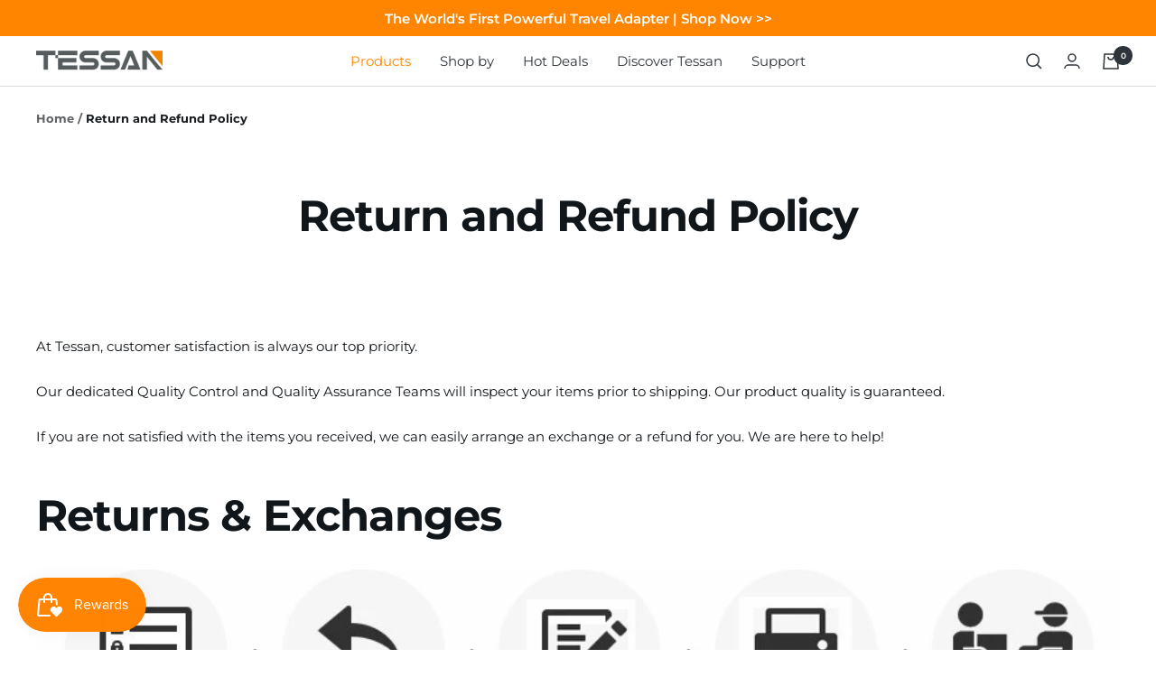

--- FILE ---
content_type: text/html; charset=utf-8
request_url: https://tessan.com/pages/return-and-refund-policy
body_size: 58633
content:
<!doctype html><html class="no-js" lang="en" dir="ltr">
  <head>
 
<!-- Google Tag Manager -->
<script>(function(w,d,s,l,i){w[l]=w[l]||[];w[l].push({'gtm.start':
new Date().getTime(),event:'gtm.js'});var f=d.getElementsByTagName(s)[0],
j=d.createElement(s),dl=l!='dataLayer'?'&l='+l:'';j.async=true;j.src=
'https://www.googletagmanager.com/gtm.js?id='+i+dl;f.parentNode.insertBefore(j,f);
})(window,document,'script','dataLayer','GTM-5656N2KZ');</script>
<!-- End Google Tag Manager -->

<script src="https://www.dwin1.com/55403.js" type="text/javascript" defer="defer"></script>
<!--Google Search Console Began-->
<meta name="google-site-verification" content="rpNnePUp9yMBpdyAoCGreee3B0MBMq6ObrTCoA-KKTc" />
<meta name="google-site-verification" content="afx2D08peAvJirrr9f-vsO-FWk3mp0KPiuInb2v6cDg" />
<meta name="google-adsense-account" content="ca-pub-4584565030042484">
<!--Google Search Console END-->

    <!-- Google tag (gtag.js) -->
<script async src="https://www.googletagmanager.com/gtag/js?id=AW-312298459"></script>
<script>
  window.dataLayer = window.dataLayer || [];
  function gtag(){dataLayer.push(arguments);}
  gtag('js', new Date());

  gtag('config', 'AW-312298459');
</script>

<script async src="https://pagead2.googlesyndication.com/pagead/js/adsbygoogle.js?client=ca-pub-4584565030042484"
     crossorigin="anonymous"></script>

<script>
    window.addEventListener("load", function(event) { 
        document.querySelectorAll("[id='AddToCart']").forEach(function(e){
            e.addEventListener('click',function(){
            gtag('event', 'conversion', {'send_to': 'AW-312298459/T5_4CL6epaYYENuX9ZQB'});
           });
       });
    });
</script>

<script>
    window.addEventListener("load", function(event) { 
        document.querySelectorAll("[name='checkout']").forEach(function(e){
            e.addEventListener('click',function(){
            gtag('event', 'conversion', {'send_to': 'AW-312298459/c4TzCMGepaYYENuX9ZQB'});
           });
       });
    });
</script>

<script>
    window.addEventListener("load", function(){
        if (window.location.href.includes("/products")) {
            gtag('event', 'conversion', {'send_to': 'AW-312298459/M_DVCMSepaYYENuX9ZQB'});
        };
    });
</script>

<script>
    window.addEventListener('load', function (event) {
        setTimeout(function () {
            {
                gtag('event', 'time70S');
            };
        }, 70000);
    });
</script>

<script>
  document.addEventListener('DOMContentLoaded', function () {
    var announcementText = document.querySelector(
      '#shopify-section-sections--23064779587896__announcement-bar .announcement-bar__message p'
    );

    if (announcementText) {
      var link = document.createElement('a');
      link.href = 'https://tessan.com/products/voyager-205';
      link.target = '_blank';
      link.textContent = announcementText.textContent;

      announcementText.innerHTML = '';
      announcementText.appendChild(link);

      // 样式控制（无下划线）
      link.style.textDecoration = 'none';
      link.style.color = 'white';

      // 可选：防止 hover 时被主题样式加回下划线
      link.addEventListener('mouseenter', function () {
        link.style.textDecoration = 'none';
      });
      link.addEventListener('mouseleave', function () {
        link.style.textDecoration = 'none';
      });
    }
  });
</script>

    
    <script async src="https://pagead2.googlesyndication.com/pagead/js/adsbygoogle.js?client=ca-pub-4584565030042484" crossorigin="anonymous"></script>
    <meta charset="utf-8">
    <meta name="viewport" content="width=device-width, initial-scale=1.0, height=device-height, minimum-scale=1.0, maximum-scale=1.0">
    <meta name="theme-color" content="#ffffff">

    <title>Return and Refund Policy - Hassle-Free Returns and Reliable Refunds</title><meta name="description" content="Our Return and Refund Policy ensures hassle-free returns and reliable refunds. Initiate a return within the specified timeframe and our dedicated team will guide you through the process. Rest assured that refunds will be processed promptly and transparently."><link rel="canonical" href="https://tessan.com/pages/return-and-refund-policy"><link rel="shortcut icon" href="//tessan.com/cdn/shop/files/favicon_0b63d746-d39d-4b09-af7f-5d5881f03209_96x96.png?v=1696905905" type="image/png"><link rel="preconnect" href="https://cdn.shopify.com">
    <link rel="dns-prefetch" href="https://productreviews.shopifycdn.com">
    <link rel="dns-prefetch" href="https://www.google-analytics.com"><link rel="preconnect" href="https://fonts.shopifycdn.com" crossorigin><link rel="preload" as="style" href="//tessan.com/cdn/shop/t/15/assets/theme.css?v=131456094627810868041763617454">
    <link rel="preload" as="script" href="//tessan.com/cdn/shop/t/15/assets/vendor.js?v=32643890569905814191720595619">
    <link rel="preload" as="script" href="//tessan.com/cdn/shop/t/15/assets/theme.js?v=143948713591126640441723708104"><meta property="og:type" content="website">
  <meta property="og:title" content="Return and Refund Policy - Hassle-Free Returns and Reliable Refunds"><meta property="og:description" content="Our Return and Refund Policy ensures hassle-free returns and reliable refunds. Initiate a return within the specified timeframe and our dedicated team will guide you through the process. Rest assured that refunds will be processed promptly and transparently."><meta property="og:url" content="https://tessan.com/pages/return-and-refund-policy">
<meta property="og:site_name" content="TESSAN"><meta name="twitter:card" content="summary"><meta name="twitter:title" content="Return and Refund Policy - Hassle-Free Returns and Reliable Refunds">
  <meta name="twitter:description" content="Our Return and Refund Policy ensures hassle-free returns and reliable refunds. Initiate a return within the specified timeframe and our dedicated team will guide you through the process. Rest assured that refunds will be processed promptly and transparently.">
    


  <script type="application/ld+json">
  {
    "@context": "https://schema.org",
    "@type": "BreadcrumbList",
  "itemListElement": [{
      "@type": "ListItem",
      "position": 1,
      "name": "Home",
      "item": "https://tessan.com"
    },{
          "@type": "ListItem",
          "position": 2,
          "name": "Return and Refund Policy",
          "item": "https://tessan.com/pages/return-and-refund-policy"
        }]
  }
  </script>


    <link rel="preload" href="//tessan.com/cdn/fonts/montserrat/montserrat_n7.3c434e22befd5c18a6b4afadb1e3d77c128c7939.woff2" as="font" type="font/woff2" crossorigin><link rel="preload" href="//tessan.com/cdn/fonts/montserrat/montserrat_n4.81949fa0ac9fd2021e16436151e8eaa539321637.woff2" as="font" type="font/woff2" crossorigin><style>
  /* Typography (heading) */
  @font-face {
  font-family: Montserrat;
  font-weight: 700;
  font-style: normal;
  font-display: swap;
  src: url("//tessan.com/cdn/fonts/montserrat/montserrat_n7.3c434e22befd5c18a6b4afadb1e3d77c128c7939.woff2") format("woff2"),
       url("//tessan.com/cdn/fonts/montserrat/montserrat_n7.5d9fa6e2cae713c8fb539a9876489d86207fe957.woff") format("woff");
}

@font-face {
  font-family: Montserrat;
  font-weight: 700;
  font-style: italic;
  font-display: swap;
  src: url("//tessan.com/cdn/fonts/montserrat/montserrat_i7.a0d4a463df4f146567d871890ffb3c80408e7732.woff2") format("woff2"),
       url("//tessan.com/cdn/fonts/montserrat/montserrat_i7.f6ec9f2a0681acc6f8152c40921d2a4d2e1a2c78.woff") format("woff");
}

/* Typography (body) */
  @font-face {
  font-family: Montserrat;
  font-weight: 400;
  font-style: normal;
  font-display: swap;
  src: url("//tessan.com/cdn/fonts/montserrat/montserrat_n4.81949fa0ac9fd2021e16436151e8eaa539321637.woff2") format("woff2"),
       url("//tessan.com/cdn/fonts/montserrat/montserrat_n4.a6c632ca7b62da89c3594789ba828388aac693fe.woff") format("woff");
}

@font-face {
  font-family: Montserrat;
  font-weight: 400;
  font-style: italic;
  font-display: swap;
  src: url("//tessan.com/cdn/fonts/montserrat/montserrat_i4.5a4ea298b4789e064f62a29aafc18d41f09ae59b.woff2") format("woff2"),
       url("//tessan.com/cdn/fonts/montserrat/montserrat_i4.072b5869c5e0ed5b9d2021e4c2af132e16681ad2.woff") format("woff");
}

@font-face {
  font-family: Montserrat;
  font-weight: 600;
  font-style: normal;
  font-display: swap;
  src: url("//tessan.com/cdn/fonts/montserrat/montserrat_n6.1326b3e84230700ef15b3a29fb520639977513e0.woff2") format("woff2"),
       url("//tessan.com/cdn/fonts/montserrat/montserrat_n6.652f051080eb14192330daceed8cd53dfdc5ead9.woff") format("woff");
}

@font-face {
  font-family: Montserrat;
  font-weight: 600;
  font-style: italic;
  font-display: swap;
  src: url("//tessan.com/cdn/fonts/montserrat/montserrat_i6.e90155dd2f004112a61c0322d66d1f59dadfa84b.woff2") format("woff2"),
       url("//tessan.com/cdn/fonts/montserrat/montserrat_i6.41470518d8e9d7f1bcdd29a447c2397e5393943f.woff") format("woff");
}

:root {--heading-color: 17, 22, 26;
    --text-color: 17, 22, 26;
    --background: 255, 255, 255;
    --secondary-background: 247, 248, 250;
    --border-color: 219, 220, 221;
    --border-color-darker: 160, 162, 163;
    --success-color: 46, 158, 123;
    --success-background: 213, 236, 229;
    --error-color: 222, 42, 42;
    --error-background: 253, 240, 240;
    --primary-button-background: 255, 132, 0;
    --primary-button-text-color: 255, 255, 255;
    --secondary-button-background: 255, 132, 0;
    --secondary-button-text-color: 40, 40, 40;
    --product-star-rating: 255, 132, 0;
    --product-on-sale-accent: 222, 42, 42;
    --product-sold-out-accent: 111, 113, 155;
    --product-custom-label-background: 64, 93, 230;
    --product-custom-label-text-color: 255, 255, 255;
    --product-custom-label-2-background: 25, 121, 195;
    --product-custom-label-2-text-color: 255, 255, 255;
    --product-low-stock-text-color: 222, 42, 42;
    --product-in-stock-text-color: 46, 158, 123;
    --loading-bar-background: 17, 22, 26;

    /* We duplicate some "base" colors as root colors, which is useful to use on drawer elements or popover without. Those should not be overridden to avoid issues */
    --root-heading-color: 17, 22, 26;
    --root-text-color: 17, 22, 26;
    --root-background: 255, 255, 255;
    --root-border-color: 219, 220, 221;
    --root-primary-button-background: 255, 132, 0;
    --root-primary-button-text-color: 255, 255, 255;

    --base-font-size: 15px;
    --heading-font-family: Montserrat, sans-serif;
    --heading-font-weight: 700;
    --heading-font-style: normal;
    --heading-text-transform: normal;
    --text-font-family: Montserrat, sans-serif;
    --text-font-weight: 400;
    --text-font-style: normal;
    --text-font-bold-weight: 600;

    /* Typography (font size) */
    --heading-xxsmall-font-size: 11px;
    --heading-xsmall-font-size: 11px;
    --heading-small-font-size: 12px;
    --heading-large-font-size: 36px;
    --heading-h1-font-size: 36px;
    --heading-h2-font-size: 30px;
    --heading-h3-font-size: 26px;
    --heading-h4-font-size: 24px;
    --heading-h5-font-size: 20px;
    --heading-h6-font-size: 16px;

    /* Control the look and feel of the theme by changing radius of various elements */
    --button-border-radius: 30px;
    --block-border-radius: 0px;
    --block-border-radius-reduced: 0px;
    --color-swatch-border-radius: 0px;

    /* Button size */
    --button-height: 48px;
    --button-small-height: 40px;

    /* Form related */
    --form-input-field-height: 48px;
    --form-input-gap: 16px;
    --form-submit-margin: 24px;

    /* Product listing related variables */
    --product-list-block-spacing: 32px;

    /* Video related */
    --play-button-background: 255, 255, 255;
    --play-button-arrow: 17, 22, 26;

    /* RTL support */
    --transform-logical-flip: 1;
    --transform-origin-start: left;
    --transform-origin-end: right;

    /* Other */
    --zoom-cursor-svg-url: url(//tessan.com/cdn/shop/t/15/assets/zoom-cursor.svg?v=84146523289998353411749890289);
    --arrow-right-svg-url: url(//tessan.com/cdn/shop/t/15/assets/arrow-right.svg?v=130723488882820763871749890290);
    --arrow-left-svg-url: url(//tessan.com/cdn/shop/t/15/assets/arrow-left.svg?v=56767439786228927281749890290);

    /* Some useful variables that we can reuse in our CSS. Some explanation are needed for some of them:
       - container-max-width-minus-gutters: represents the container max width without the edge gutters
       - container-outer-width: considering the screen width, represent all the space outside the container
       - container-outer-margin: same as container-outer-width but get set to 0 inside a container
       - container-inner-width: the effective space inside the container (minus gutters)
       - grid-column-width: represents the width of a single column of the grid
       - vertical-breather: this is a variable that defines the global "spacing" between sections, and inside the section
                            to create some "breath" and minimum spacing
     */
    --container-max-width: 1600px;
    --container-gutter: 24px;
    --container-max-width-minus-gutters: calc(var(--container-max-width) - (var(--container-gutter)) * 2);
    --container-outer-width: max(calc((100vw - var(--container-max-width-minus-gutters)) / 2), var(--container-gutter));
    --container-outer-margin: var(--container-outer-width);
    --container-inner-width: calc(100vw - var(--container-outer-width) * 2);

    --grid-column-count: 10;
    --grid-gap: 24px;
    --grid-column-width: calc((100vw - var(--container-outer-width) * 2 - var(--grid-gap) * (var(--grid-column-count) - 1)) / var(--grid-column-count));

    --vertical-breather: 48px;
    --vertical-breather-tight: 48px;

    /* Shopify related variables */
    --payment-terms-background-color: #ffffff;
  }

  @media screen and (min-width: 741px) {
    :root {
      --container-gutter: 40px;
      --grid-column-count: 20;
      --vertical-breather: 64px;
      --vertical-breather-tight: 64px;

      /* Typography (font size) */
      --heading-xsmall-font-size: 12px;
      --heading-small-font-size: 13px;
      --heading-large-font-size: 52px;
      --heading-h1-font-size: 48px;
      --heading-h2-font-size: 38px;
      --heading-h3-font-size: 32px;
      --heading-h4-font-size: 24px;
      --heading-h5-font-size: 20px;
      --heading-h6-font-size: 18px;

      /* Form related */
      --form-input-field-height: 52px;
      --form-submit-margin: 32px;

      /* Button size */
      --button-height: 52px;
      --button-small-height: 44px;
    }
  }

  @media screen and (min-width: 1200px) {
    :root {
      --vertical-breather: 80px;
      --vertical-breather-tight: 64px;
      --product-list-block-spacing: 48px;

      /* Typography */
      --heading-large-font-size: 64px;
      --heading-h1-font-size: 56px;
      --heading-h2-font-size: 48px;
      --heading-h3-font-size: 36px;
      --heading-h4-font-size: 30px;
      --heading-h5-font-size: 24px;
      --heading-h6-font-size: 18px;
    }
  }

  @media screen and (min-width: 1600px) {
    :root {
      --vertical-breather: 90px;
      --vertical-breather-tight: 64px;
    }
  }
</style>
    <script>
  // This allows to expose several variables to the global scope, to be used in scripts
  window.themeVariables = {
    settings: {
      direction: "ltr",
      pageType: "page",
      cartCount: 0,
      moneyFormat: "${{amount}}",
      moneyWithCurrencyFormat: "${{amount}} USD",
      showVendor: false,
      discountMode: "percentage",
      currencyCodeEnabled: false,
      cartType: "message",
      cartCurrency: "USD",
      mobileZoomFactor: 2.5
    },

    routes: {
      host: "tessan.com",
      rootUrl: "\/",
      rootUrlWithoutSlash: '',
      cartUrl: "\/cart",
      cartAddUrl: "\/cart\/add",
      cartChangeUrl: "\/cart\/change",
      searchUrl: "\/search",
      predictiveSearchUrl: "\/search\/suggest",
      productRecommendationsUrl: "\/recommendations\/products"
    },

    strings: {
      accessibilityDelete: "Delete",
      accessibilityClose: "Close",
      collectionSoldOut: "Sold out",
      collectionDiscount: "Save @savings@",
      productSalePrice: "Sale price",
      productRegularPrice: "Regular price",
      productFormUnavailable: "Unavailable",
      productFormSoldOut: "Sold out",
      productFormPreOrder: "Pre-order",
      productFormAddToCart: "Add to cart",
      searchNoResults: "No results could be found.",
      searchNewSearch: "New search",
      searchProducts: "Products",
      searchArticles: "Journal",
      searchPages: "Pages",
      searchCollections: "Collections",
      cartViewCart: "View cart",
      cartItemAdded: "Item added to your cart!",
      cartItemAddedShort: "Added to your cart!",
      cartAddOrderNote: "Add order note",
      cartEditOrderNote: "Edit order note",
      shippingEstimatorNoResults: "Sorry, we do not ship to your address.",
      shippingEstimatorOneResult: "There is one shipping rate for your address:",
      shippingEstimatorMultipleResults: "There are several shipping rates for your address:",
      shippingEstimatorError: "One or more error occurred while retrieving shipping rates:"
    },

    libs: {
      flickity: "\/\/tessan.com\/cdn\/shop\/t\/15\/assets\/flickity.js?v=176646718982628074891720595619",
      photoswipe: "\/\/tessan.com\/cdn\/shop\/t\/15\/assets\/photoswipe.js?v=132268647426145925301720595619",
      qrCode: "\/\/tessan.com\/cdn\/shopifycloud\/storefront\/assets\/themes_support\/vendor\/qrcode-3f2b403b.js"
    },

    breakpoints: {
      phone: 'screen and (max-width: 740px)',
      tablet: 'screen and (min-width: 741px) and (max-width: 999px)',
      tabletAndUp: 'screen and (min-width: 741px)',
      pocket: 'screen and (max-width: 999px)',
      lap: 'screen and (min-width: 1000px) and (max-width: 1199px)',
      lapAndUp: 'screen and (min-width: 1000px)',
      desktop: 'screen and (min-width: 1200px)',
      wide: 'screen and (min-width: 1400px)'
    }
  };

  window.addEventListener('pageshow', async () => {
    const cartContent = await (await fetch(`${window.themeVariables.routes.cartUrl}.js`, {cache: 'reload'})).json();
    document.documentElement.dispatchEvent(new CustomEvent('cart:refresh', {detail: {cart: cartContent}}));
  });

  if ('noModule' in HTMLScriptElement.prototype) {
    // Old browsers (like IE) that does not support module will be considered as if not executing JS at all
    document.documentElement.className = document.documentElement.className.replace('no-js', 'js');

    requestAnimationFrame(() => {
      const viewportHeight = (window.visualViewport ? window.visualViewport.height : document.documentElement.clientHeight);
      document.documentElement.style.setProperty('--window-height',viewportHeight + 'px');
    });
  }</script>

    <link rel="stylesheet" href="//tessan.com/cdn/shop/t/15/assets/theme.css?v=131456094627810868041763617454">

    <script src="//tessan.com/cdn/shop/t/15/assets/vendor.js?v=32643890569905814191720595619" defer></script>
    <script src="//tessan.com/cdn/shop/t/15/assets/theme.js?v=143948713591126640441723708104" defer></script>
    <script src="//tessan.com/cdn/shop/t/15/assets/custom.js?v=167639537848865775061720595619" defer></script>

    <script>
  const boostSDAssetFileURL = "\/\/tessan.com\/cdn\/shop\/t\/15\/assets\/boost_sd_assets_file_url.gif?v=7446";
  window.boostSDAssetFileURL = boostSDAssetFileURL;

  if (window.boostSDAppConfig) {
    window.boostSDAppConfig.generalSettings.custom_js_asset_url = "//tessan.com/cdn/shop/t/15/assets/boost-sd-custom.js?v=160962118398746674481720595619";
    window.boostSDAppConfig.generalSettings.custom_css_asset_url = "//tessan.com/cdn/shop/t/15/assets/boost-sd-custom.css?v=72809539502277619291720595619";
  }

  
</script>

    <script>window.performance && window.performance.mark && window.performance.mark('shopify.content_for_header.start');</script><meta name="google-site-verification" content="kO2sW7fP2rcDMqOMcc1Fry4NxMmgbfvmMRaPMSUU2oo">
<meta id="shopify-digital-wallet" name="shopify-digital-wallet" content="/74754392376/digital_wallets/dialog">
<meta name="shopify-checkout-api-token" content="1bd94277e974fb04674d68cd947eca91">
<meta id="in-context-paypal-metadata" data-shop-id="74754392376" data-venmo-supported="false" data-environment="production" data-locale="en_US" data-paypal-v4="true" data-currency="USD">
<script async="async" src="/checkouts/internal/preloads.js?locale=en-US"></script>
<link rel="preconnect" href="https://shop.app" crossorigin="anonymous">
<script async="async" src="https://shop.app/checkouts/internal/preloads.js?locale=en-US&shop_id=74754392376" crossorigin="anonymous"></script>
<script id="apple-pay-shop-capabilities" type="application/json">{"shopId":74754392376,"countryCode":"HK","currencyCode":"USD","merchantCapabilities":["supports3DS"],"merchantId":"gid:\/\/shopify\/Shop\/74754392376","merchantName":"TESSAN","requiredBillingContactFields":["postalAddress","email","phone"],"requiredShippingContactFields":["postalAddress","email","phone"],"shippingType":"shipping","supportedNetworks":["visa","masterCard","amex"],"total":{"type":"pending","label":"TESSAN","amount":"1.00"},"shopifyPaymentsEnabled":true,"supportsSubscriptions":true}</script>
<script id="shopify-features" type="application/json">{"accessToken":"1bd94277e974fb04674d68cd947eca91","betas":["rich-media-storefront-analytics"],"domain":"tessan.com","predictiveSearch":true,"shopId":74754392376,"locale":"en"}</script>
<script>var Shopify = Shopify || {};
Shopify.shop = "f4875b.myshopify.com";
Shopify.locale = "en";
Shopify.currency = {"active":"USD","rate":"1.0"};
Shopify.country = "US";
Shopify.theme = {"name":"TESSAN 3.0","id":170118349112,"schema_name":"Focal","schema_version":"10.1.3","theme_store_id":null,"role":"main"};
Shopify.theme.handle = "null";
Shopify.theme.style = {"id":null,"handle":null};
Shopify.cdnHost = "tessan.com/cdn";
Shopify.routes = Shopify.routes || {};
Shopify.routes.root = "/";</script>
<script type="module">!function(o){(o.Shopify=o.Shopify||{}).modules=!0}(window);</script>
<script>!function(o){function n(){var o=[];function n(){o.push(Array.prototype.slice.apply(arguments))}return n.q=o,n}var t=o.Shopify=o.Shopify||{};t.loadFeatures=n(),t.autoloadFeatures=n()}(window);</script>
<script>
  window.ShopifyPay = window.ShopifyPay || {};
  window.ShopifyPay.apiHost = "shop.app\/pay";
  window.ShopifyPay.redirectState = null;
</script>
<script id="shop-js-analytics" type="application/json">{"pageType":"page"}</script>
<script defer="defer" async type="module" src="//tessan.com/cdn/shopifycloud/shop-js/modules/v2/client.init-shop-cart-sync_WVOgQShq.en.esm.js"></script>
<script defer="defer" async type="module" src="//tessan.com/cdn/shopifycloud/shop-js/modules/v2/chunk.common_C_13GLB1.esm.js"></script>
<script defer="defer" async type="module" src="//tessan.com/cdn/shopifycloud/shop-js/modules/v2/chunk.modal_CLfMGd0m.esm.js"></script>
<script type="module">
  await import("//tessan.com/cdn/shopifycloud/shop-js/modules/v2/client.init-shop-cart-sync_WVOgQShq.en.esm.js");
await import("//tessan.com/cdn/shopifycloud/shop-js/modules/v2/chunk.common_C_13GLB1.esm.js");
await import("//tessan.com/cdn/shopifycloud/shop-js/modules/v2/chunk.modal_CLfMGd0m.esm.js");

  window.Shopify.SignInWithShop?.initShopCartSync?.({"fedCMEnabled":true,"windoidEnabled":true});

</script>
<script>
  window.Shopify = window.Shopify || {};
  if (!window.Shopify.featureAssets) window.Shopify.featureAssets = {};
  window.Shopify.featureAssets['shop-js'] = {"shop-cart-sync":["modules/v2/client.shop-cart-sync_DuR37GeY.en.esm.js","modules/v2/chunk.common_C_13GLB1.esm.js","modules/v2/chunk.modal_CLfMGd0m.esm.js"],"init-fed-cm":["modules/v2/client.init-fed-cm_BucUoe6W.en.esm.js","modules/v2/chunk.common_C_13GLB1.esm.js","modules/v2/chunk.modal_CLfMGd0m.esm.js"],"shop-toast-manager":["modules/v2/client.shop-toast-manager_B0JfrpKj.en.esm.js","modules/v2/chunk.common_C_13GLB1.esm.js","modules/v2/chunk.modal_CLfMGd0m.esm.js"],"init-shop-cart-sync":["modules/v2/client.init-shop-cart-sync_WVOgQShq.en.esm.js","modules/v2/chunk.common_C_13GLB1.esm.js","modules/v2/chunk.modal_CLfMGd0m.esm.js"],"shop-button":["modules/v2/client.shop-button_B_U3bv27.en.esm.js","modules/v2/chunk.common_C_13GLB1.esm.js","modules/v2/chunk.modal_CLfMGd0m.esm.js"],"init-windoid":["modules/v2/client.init-windoid_DuP9q_di.en.esm.js","modules/v2/chunk.common_C_13GLB1.esm.js","modules/v2/chunk.modal_CLfMGd0m.esm.js"],"shop-cash-offers":["modules/v2/client.shop-cash-offers_BmULhtno.en.esm.js","modules/v2/chunk.common_C_13GLB1.esm.js","modules/v2/chunk.modal_CLfMGd0m.esm.js"],"pay-button":["modules/v2/client.pay-button_CrPSEbOK.en.esm.js","modules/v2/chunk.common_C_13GLB1.esm.js","modules/v2/chunk.modal_CLfMGd0m.esm.js"],"init-customer-accounts":["modules/v2/client.init-customer-accounts_jNk9cPYQ.en.esm.js","modules/v2/client.shop-login-button_DJ5ldayH.en.esm.js","modules/v2/chunk.common_C_13GLB1.esm.js","modules/v2/chunk.modal_CLfMGd0m.esm.js"],"avatar":["modules/v2/client.avatar_BTnouDA3.en.esm.js"],"checkout-modal":["modules/v2/client.checkout-modal_pBPyh9w8.en.esm.js","modules/v2/chunk.common_C_13GLB1.esm.js","modules/v2/chunk.modal_CLfMGd0m.esm.js"],"init-shop-for-new-customer-accounts":["modules/v2/client.init-shop-for-new-customer-accounts_BUoCy7a5.en.esm.js","modules/v2/client.shop-login-button_DJ5ldayH.en.esm.js","modules/v2/chunk.common_C_13GLB1.esm.js","modules/v2/chunk.modal_CLfMGd0m.esm.js"],"init-customer-accounts-sign-up":["modules/v2/client.init-customer-accounts-sign-up_CnczCz9H.en.esm.js","modules/v2/client.shop-login-button_DJ5ldayH.en.esm.js","modules/v2/chunk.common_C_13GLB1.esm.js","modules/v2/chunk.modal_CLfMGd0m.esm.js"],"init-shop-email-lookup-coordinator":["modules/v2/client.init-shop-email-lookup-coordinator_CzjY5t9o.en.esm.js","modules/v2/chunk.common_C_13GLB1.esm.js","modules/v2/chunk.modal_CLfMGd0m.esm.js"],"shop-follow-button":["modules/v2/client.shop-follow-button_CsYC63q7.en.esm.js","modules/v2/chunk.common_C_13GLB1.esm.js","modules/v2/chunk.modal_CLfMGd0m.esm.js"],"shop-login-button":["modules/v2/client.shop-login-button_DJ5ldayH.en.esm.js","modules/v2/chunk.common_C_13GLB1.esm.js","modules/v2/chunk.modal_CLfMGd0m.esm.js"],"shop-login":["modules/v2/client.shop-login_B9ccPdmx.en.esm.js","modules/v2/chunk.common_C_13GLB1.esm.js","modules/v2/chunk.modal_CLfMGd0m.esm.js"],"lead-capture":["modules/v2/client.lead-capture_D0K_KgYb.en.esm.js","modules/v2/chunk.common_C_13GLB1.esm.js","modules/v2/chunk.modal_CLfMGd0m.esm.js"],"payment-terms":["modules/v2/client.payment-terms_BWmiNN46.en.esm.js","modules/v2/chunk.common_C_13GLB1.esm.js","modules/v2/chunk.modal_CLfMGd0m.esm.js"]};
</script>
<script>(function() {
  var isLoaded = false;
  function asyncLoad() {
    if (isLoaded) return;
    isLoaded = true;
    var urls = ["https:\/\/chimpstatic.com\/mcjs-connected\/js\/users\/3f982cc76c662a03a94c80b0d\/4b039ef11049e403bcdd29791.js?shop=f4875b.myshopify.com","https:\/\/dr4qe3ddw9y32.cloudfront.net\/awin-shopify-integration-code.js?aid=122030\u0026v=shopifyApp_5.2.5\u0026ts=1769132509419\u0026shop=f4875b.myshopify.com"];
    for (var i = 0; i < urls.length; i++) {
      var s = document.createElement('script');
      s.type = 'text/javascript';
      s.async = true;
      s.src = urls[i];
      var x = document.getElementsByTagName('script')[0];
      x.parentNode.insertBefore(s, x);
    }
  };
  if(window.attachEvent) {
    window.attachEvent('onload', asyncLoad);
  } else {
    window.addEventListener('load', asyncLoad, false);
  }
})();</script>
<script id="__st">var __st={"a":74754392376,"offset":-28800,"reqid":"03397ccc-1c2f-452e-8e5b-0b023da63f0b-1769578961","pageurl":"tessan.com\/pages\/return-and-refund-policy","s":"pages-118510911800","u":"f4d20ea23eca","p":"page","rtyp":"page","rid":118510911800};</script>
<script>window.ShopifyPaypalV4VisibilityTracking = true;</script>
<script id="captcha-bootstrap">!function(){'use strict';const t='contact',e='account',n='new_comment',o=[[t,t],['blogs',n],['comments',n],[t,'customer']],c=[[e,'customer_login'],[e,'guest_login'],[e,'recover_customer_password'],[e,'create_customer']],r=t=>t.map((([t,e])=>`form[action*='/${t}']:not([data-nocaptcha='true']) input[name='form_type'][value='${e}']`)).join(','),a=t=>()=>t?[...document.querySelectorAll(t)].map((t=>t.form)):[];function s(){const t=[...o],e=r(t);return a(e)}const i='password',u='form_key',d=['recaptcha-v3-token','g-recaptcha-response','h-captcha-response',i],f=()=>{try{return window.sessionStorage}catch{return}},m='__shopify_v',_=t=>t.elements[u];function p(t,e,n=!1){try{const o=window.sessionStorage,c=JSON.parse(o.getItem(e)),{data:r}=function(t){const{data:e,action:n}=t;return t[m]||n?{data:e,action:n}:{data:t,action:n}}(c);for(const[e,n]of Object.entries(r))t.elements[e]&&(t.elements[e].value=n);n&&o.removeItem(e)}catch(o){console.error('form repopulation failed',{error:o})}}const l='form_type',E='cptcha';function T(t){t.dataset[E]=!0}const w=window,h=w.document,L='Shopify',v='ce_forms',y='captcha';let A=!1;((t,e)=>{const n=(g='f06e6c50-85a8-45c8-87d0-21a2b65856fe',I='https://cdn.shopify.com/shopifycloud/storefront-forms-hcaptcha/ce_storefront_forms_captcha_hcaptcha.v1.5.2.iife.js',D={infoText:'Protected by hCaptcha',privacyText:'Privacy',termsText:'Terms'},(t,e,n)=>{const o=w[L][v],c=o.bindForm;if(c)return c(t,g,e,D).then(n);var r;o.q.push([[t,g,e,D],n]),r=I,A||(h.body.append(Object.assign(h.createElement('script'),{id:'captcha-provider',async:!0,src:r})),A=!0)});var g,I,D;w[L]=w[L]||{},w[L][v]=w[L][v]||{},w[L][v].q=[],w[L][y]=w[L][y]||{},w[L][y].protect=function(t,e){n(t,void 0,e),T(t)},Object.freeze(w[L][y]),function(t,e,n,w,h,L){const[v,y,A,g]=function(t,e,n){const i=e?o:[],u=t?c:[],d=[...i,...u],f=r(d),m=r(i),_=r(d.filter((([t,e])=>n.includes(e))));return[a(f),a(m),a(_),s()]}(w,h,L),I=t=>{const e=t.target;return e instanceof HTMLFormElement?e:e&&e.form},D=t=>v().includes(t);t.addEventListener('submit',(t=>{const e=I(t);if(!e)return;const n=D(e)&&!e.dataset.hcaptchaBound&&!e.dataset.recaptchaBound,o=_(e),c=g().includes(e)&&(!o||!o.value);(n||c)&&t.preventDefault(),c&&!n&&(function(t){try{if(!f())return;!function(t){const e=f();if(!e)return;const n=_(t);if(!n)return;const o=n.value;o&&e.removeItem(o)}(t);const e=Array.from(Array(32),(()=>Math.random().toString(36)[2])).join('');!function(t,e){_(t)||t.append(Object.assign(document.createElement('input'),{type:'hidden',name:u})),t.elements[u].value=e}(t,e),function(t,e){const n=f();if(!n)return;const o=[...t.querySelectorAll(`input[type='${i}']`)].map((({name:t})=>t)),c=[...d,...o],r={};for(const[a,s]of new FormData(t).entries())c.includes(a)||(r[a]=s);n.setItem(e,JSON.stringify({[m]:1,action:t.action,data:r}))}(t,e)}catch(e){console.error('failed to persist form',e)}}(e),e.submit())}));const S=(t,e)=>{t&&!t.dataset[E]&&(n(t,e.some((e=>e===t))),T(t))};for(const o of['focusin','change'])t.addEventListener(o,(t=>{const e=I(t);D(e)&&S(e,y())}));const B=e.get('form_key'),M=e.get(l),P=B&&M;t.addEventListener('DOMContentLoaded',(()=>{const t=y();if(P)for(const e of t)e.elements[l].value===M&&p(e,B);[...new Set([...A(),...v().filter((t=>'true'===t.dataset.shopifyCaptcha))])].forEach((e=>S(e,t)))}))}(h,new URLSearchParams(w.location.search),n,t,e,['guest_login'])})(!0,!1)}();</script>
<script integrity="sha256-4kQ18oKyAcykRKYeNunJcIwy7WH5gtpwJnB7kiuLZ1E=" data-source-attribution="shopify.loadfeatures" defer="defer" src="//tessan.com/cdn/shopifycloud/storefront/assets/storefront/load_feature-a0a9edcb.js" crossorigin="anonymous"></script>
<script crossorigin="anonymous" defer="defer" src="//tessan.com/cdn/shopifycloud/storefront/assets/shopify_pay/storefront-65b4c6d7.js?v=20250812"></script>
<script data-source-attribution="shopify.dynamic_checkout.dynamic.init">var Shopify=Shopify||{};Shopify.PaymentButton=Shopify.PaymentButton||{isStorefrontPortableWallets:!0,init:function(){window.Shopify.PaymentButton.init=function(){};var t=document.createElement("script");t.src="https://tessan.com/cdn/shopifycloud/portable-wallets/latest/portable-wallets.en.js",t.type="module",document.head.appendChild(t)}};
</script>
<script data-source-attribution="shopify.dynamic_checkout.buyer_consent">
  function portableWalletsHideBuyerConsent(e){var t=document.getElementById("shopify-buyer-consent"),n=document.getElementById("shopify-subscription-policy-button");t&&n&&(t.classList.add("hidden"),t.setAttribute("aria-hidden","true"),n.removeEventListener("click",e))}function portableWalletsShowBuyerConsent(e){var t=document.getElementById("shopify-buyer-consent"),n=document.getElementById("shopify-subscription-policy-button");t&&n&&(t.classList.remove("hidden"),t.removeAttribute("aria-hidden"),n.addEventListener("click",e))}window.Shopify?.PaymentButton&&(window.Shopify.PaymentButton.hideBuyerConsent=portableWalletsHideBuyerConsent,window.Shopify.PaymentButton.showBuyerConsent=portableWalletsShowBuyerConsent);
</script>
<script data-source-attribution="shopify.dynamic_checkout.cart.bootstrap">document.addEventListener("DOMContentLoaded",(function(){function t(){return document.querySelector("shopify-accelerated-checkout-cart, shopify-accelerated-checkout")}if(t())Shopify.PaymentButton.init();else{new MutationObserver((function(e,n){t()&&(Shopify.PaymentButton.init(),n.disconnect())})).observe(document.body,{childList:!0,subtree:!0})}}));
</script>
<link id="shopify-accelerated-checkout-styles" rel="stylesheet" media="screen" href="https://tessan.com/cdn/shopifycloud/portable-wallets/latest/accelerated-checkout-backwards-compat.css" crossorigin="anonymous">
<style id="shopify-accelerated-checkout-cart">
        #shopify-buyer-consent {
  margin-top: 1em;
  display: inline-block;
  width: 100%;
}

#shopify-buyer-consent.hidden {
  display: none;
}

#shopify-subscription-policy-button {
  background: none;
  border: none;
  padding: 0;
  text-decoration: underline;
  font-size: inherit;
  cursor: pointer;
}

#shopify-subscription-policy-button::before {
  box-shadow: none;
}

      </style>

<script>window.performance && window.performance.mark && window.performance.mark('shopify.content_for_header.end');</script>
  


 <script type="text/javascript">
  window.Rivo = window.Rivo || {};
  window.Rivo.common = window.Rivo.common || {};
  window.Rivo.common.shop = {
    permanent_domain: 'f4875b.myshopify.com',
    currency: "USD",
    money_format: "${{amount}}",
    id: 74754392376
  };
  

  window.Rivo.common.template = 'page';
  window.Rivo.common.cart = {};
  window.Rivo.common.vapid_public_key = "BJuXCmrtTK335SuczdNVYrGVtP_WXn4jImChm49st7K7z7e8gxSZUKk4DhUpk8j2Xpiw5G4-ylNbMKLlKkUEU98=";
  window.Rivo.global_config = {"asset_urls":{"loy":{"api_js":"https:\/\/cdn.shopify.com\/s\/files\/1\/0194\/1736\/6592\/t\/1\/assets\/ba_rivo_api.js?v=1700717040","init_js":"https:\/\/cdn.shopify.com\/s\/files\/1\/0194\/1736\/6592\/t\/1\/assets\/ba_loy_init.js?v=1700717032","referrals_js":"https:\/\/cdn.shopify.com\/s\/files\/1\/0194\/1736\/6592\/t\/1\/assets\/ba_loy_referrals.js?v=1700717037","referrals_css":"https:\/\/cdn.shopify.com\/s\/files\/1\/0194\/1736\/6592\/t\/1\/assets\/ba_loy_referrals.css?v=1700287043","widget_js":"https:\/\/cdn.shopify.com\/s\/files\/1\/0194\/1736\/6592\/t\/1\/assets\/ba_loy_widget.js?v=1700717033","widget_css":"https:\/\/cdn.shopify.com\/s\/files\/1\/0194\/1736\/6592\/t\/1\/assets\/ba_loy_widget.css?v=1692840875","page_init_js":"https:\/\/cdn.shopify.com\/s\/files\/1\/0194\/1736\/6592\/t\/1\/assets\/ba_loy_page_init.js?v=1700717034","page_widget_js":"https:\/\/cdn.shopify.com\/s\/files\/1\/0194\/1736\/6592\/t\/1\/assets\/ba_loy_page_widget.js?v=1700717035","page_widget_css":"https:\/\/cdn.shopify.com\/s\/files\/1\/0194\/1736\/6592\/t\/1\/assets\/ba_loy_page.css?v=1693059047","page_preview_js":"\/assets\/msg\/loy_page_preview.js"},"rev":{"init_js":"https:\/\/cdn.shopify.com\/s\/files\/1\/0194\/1736\/6592\/t\/1\/assets\/ba_rev_init.js?v=1696816761","display_js":"https:\/\/cdn.shopify.com\/s\/files\/1\/0194\/1736\/6592\/t\/1\/assets\/ba_rev_display.js?v=1696816764","modal_js":"https:\/\/cdn.shopify.com\/s\/files\/1\/0194\/1736\/6592\/t\/1\/assets\/ba_rev_modal.js?v=1696816762","widget_css":"https:\/\/cdn.shopify.com\/s\/files\/1\/0194\/1736\/6592\/t\/1\/assets\/ba_rev_widget.css?v=1680320455","modal_css":"https:\/\/cdn.shopify.com\/s\/files\/1\/0194\/1736\/6592\/t\/1\/assets\/ba_rev_modal.css?v=1680295707"},"pu":{"init_js":"https:\/\/cdn.shopify.com\/s\/files\/1\/0194\/1736\/6592\/t\/1\/assets\/ba_pu_init.js?v=1635877170"},"widgets":{"init_js":"https:\/\/cdn.shopify.com\/s\/files\/1\/0194\/1736\/6592\/t\/1\/assets\/ba_widget_init.js?v=1693880958","modal_js":"https:\/\/cdn.shopify.com\/s\/files\/1\/0194\/1736\/6592\/t\/1\/assets\/ba_widget_modal.js?v=1693880960","modal_css":"https:\/\/cdn.shopify.com\/s\/files\/1\/0194\/1736\/6592\/t\/1\/assets\/ba_widget_modal.css?v=1654723622"},"forms":{"init_js":"https:\/\/cdn.shopify.com\/s\/files\/1\/0194\/1736\/6592\/t\/1\/assets\/ba_forms_init.js?v=1700717038","widget_js":"https:\/\/cdn.shopify.com\/s\/files\/1\/0194\/1736\/6592\/t\/1\/assets\/ba_forms_widget.js?v=1700717039","forms_css":"https:\/\/cdn.shopify.com\/s\/files\/1\/0194\/1736\/6592\/t\/1\/assets\/ba_forms.css?v=1691714518"},"global":{"helper_js":"https:\/\/cdn.shopify.com\/s\/files\/1\/0194\/1736\/6592\/t\/1\/assets\/ba_tracking.js?v=1680229884"}},"proxy_paths":{"pop":"\/apps\/ba-pop","app_metrics":"\/apps\/ba-pop\/app_metrics","push_subscription":"\/apps\/ba-pop\/push"},"aat":["pop"],"pv":false,"sts":false,"bam":false,"batc":false,"base_money_format":"${{amount}}","loy_js_api_enabled":false,"shop":{"name":"TESSAN","domain":"tessan.com"}};

  




    window.Rivo.widgets_config = {"id":145927,"active":false,"frequency_limit_amount":2,"frequency_limit_time_unit":"days","background_image":{"position":"none"},"initial_state":{"body":"Sign up and unlock your instant discount","title":"Get 10% off your order","cta_text":"Claim Discount","show_email":true,"action_text":"Saving...","footer_text":"You are signing up to receive communication via email and can unsubscribe at any time.","dismiss_text":"No thanks","email_placeholder":"Email Address","phone_placeholder":"Phone Number","show_phone_number":false},"success_state":{"body":"Thanks for subscribing. Copy your discount code and apply to your next order.","title":"Discount Unlocked 🎉","cta_text":"Continue shopping","cta_action":"dismiss"},"closed_state":{"action":"close_widget","font_size":"20","action_text":"GET 10% OFF","display_offset":"300","display_position":"left"},"error_state":{"submit_error":"Sorry, please try again later","invalid_email":"Please enter valid email address!","error_subscribing":"Error subscribing, try again later","already_registered":"You have already registered","invalid_phone_number":"Please enter valid phone number!"},"trigger":{"delay":0},"colors":{"link_color":"#4FC3F7","sticky_bar_bg":"#C62828","cta_font_color":"#fff","body_font_color":"#000","sticky_bar_text":"#fff","background_color":"#fff","error_background":"#ffdede","error_text_color":"#ff2626","title_font_color":"#000","footer_font_color":"#bbb","dismiss_font_color":"#bbb","cta_background_color":"#000","sticky_coupon_bar_bg":"#286ef8","sticky_coupon_bar_text":"#fff"},"sticky_coupon_bar":{},"display_style":{"font":"Arial","size":"regular","align":"center"},"dismissable":true,"has_background":false,"opt_in_channels":["email"],"rules":[],"widget_css":".powered_by_rivo{\n  display: block;\n}\n.ba_widget_main_design {\n  background: #fff;\n}\n.ba_widget_content{text-align: center}\n.ba_widget_parent{\n  font-family: Arial;\n}\n.ba_widget_parent.background{\n}\n.ba_widget_left_content{\n}\n.ba_widget_right_content{\n}\n#ba_widget_cta_button:disabled{\n  background: #000cc;\n}\n#ba_widget_cta_button{\n  background: #000;\n  color: #fff;\n}\n#ba_widget_cta_button:after {\n  background: #000e0;\n}\n.ba_initial_state_title, .ba_success_state_title{\n  color: #000;\n}\n.ba_initial_state_body, .ba_success_state_body{\n  color: #000;\n}\n.ba_initial_state_dismiss_text{\n  color: #bbb;\n}\n.ba_initial_state_footer_text, .ba_initial_state_sms_agreement{\n  color: #bbb;\n}\n.ba_widget_error{\n  color: #ff2626;\n  background: #ffdede;\n}\n.ba_link_color{\n  color: #4FC3F7;\n}\n","custom_css":null,"logo":null};

</script>


<script type="text/javascript">
  

  //Global snippet for Rivo
  //this is updated automatically - do not edit manually.

  function loadScript(src, defer, done) {
    var js = document.createElement('script');
    js.src = src;
    js.defer = defer;
    js.onload = function(){done();};
    js.onerror = function(){
      done(new Error('Failed to load script ' + src));
    };
    document.head.appendChild(js);
  }

  function browserSupportsAllFeatures() {
    return window.Promise && window.fetch && window.Symbol;
  }

  if (browserSupportsAllFeatures()) {
    main();
  } else {
    loadScript('https://polyfill-fastly.net/v3/polyfill.min.js?features=Promise,fetch', true, main);
  }

  function loadAppScripts(){
     if (window.Rivo.global_config.aat.includes("loy")){
      loadScript(window.Rivo.global_config.asset_urls.loy.init_js, true, function(){});
     }

     if (window.Rivo.global_config.aat.includes("rev")){
      loadScript(window.Rivo.global_config.asset_urls.rev.init_js, true, function(){});
     }

     if (window.Rivo.global_config.aat.includes("pu")){
      loadScript(window.Rivo.global_config.asset_urls.pu.init_js, true, function(){});
     }

     if (window.Rivo.global_config.aat.includes("pop") || window.Rivo.global_config.aat.includes("pu")){
      loadScript(window.Rivo.global_config.asset_urls.widgets.init_js, true, function(){});
     }
  }

  function main(err) {
    loadScript(window.Rivo.global_config.asset_urls.global.helper_js, false, loadAppScripts);
  }
</script>


    <script type="text/javascript">
    (function(c,l,a,r,i,t,y){
        c[a]=c[a]||function(){(c[a].q=c[a].q||[]).push(arguments)};
        t=l.createElement(r);t.async=1;t.src="https://www.clarity.ms/tag/"+i;
        y=l.getElementsByTagName(r)[0];y.parentNode.insertBefore(t,y);
    })(window, document, "clarity", "script", "ozbsnwn7bb");
    </script>
    
  <!-- BEGIN app block: shopify://apps/gempages-builder/blocks/embed-gp-script-head/20b379d4-1b20-474c-a6ca-665c331919f3 -->











<style>
form._formFieldset_cit2d_82{
padding-top:20px !important;
}
#main .g-t0OROFbU #app-embed{
height: 300px;
overflow-y: auto;
display: flex;
flex-direction: row;
}
</style>

<script>
document.addEventListener("DOMContentLoaded", () => { 
    
    var url = window.location.href;
    
    document.querySelectorAll('.gf_fb-share').forEach(function(el){
        el.addEventListener('click', function(){
            window.open(`https://facebook.com/sharer/sharer.php?u=${url}`, null, "width=600, height=400, location=0, menubar=0, resizeable=0, scrollbars=0, status=0, titlebar=0, toolbar=0")
        })
    })
    
    document.querySelectorAll('.gf_tw-share').forEach(function(el){
        el.addEventListener('click', function(){
            window.open(`https://twitter.com/share?url=${url}&text=`, null, "width=600, height=400, location=0, menubar=0, resizeable=0, scrollbars=0, status=0, titlebar=0, toolbar=0")
        })
    })
    
    document.querySelectorAll('.gf_pt-share').forEach(function(el){
        el.addEventListener('click', function(){
            window.open(`https://pinterest.com/pin/create/bookmarklet/?media=&url=${url}&description=`, null, "width=600, height=400, location=0, menubar=0, resizeable=0, scrollbars=0, status=0, titlebar=0, toolbar=0")
        })
    })

    document.querySelectorAll('.gf_tg-share').forEach(function(el){
        el.addEventListener('click', function(){
            window.open(`https://t.me/share/url?url=${url}&text=`, null, "width=600, height=400, location=0, menubar=0, resizeable=0, scrollbars=0, status=0, titlebar=0, toolbar=0")
        })
    })

})
</script>
<style>
.gps .gf_fb-share, .gps .gf_pt-share, .gps .gf_tw-share, .gps .gf_tg-share {
cursor: pointer;
}
</style>


<!-- END app block --><!-- BEGIN app block: shopify://apps/one-tree-planted/blocks/index/1cbac389-d687-4afb-9e8a-26b6535fa1c2 --><script src="https://cdn.shopify.com/extensions/953a4df9-3b9c-42e6-9b22-5a532f40e8e9/one-tree-planted-13/assets/script.js" defer></script>
<!-- END app block --><!-- BEGIN app block: shopify://apps/judge-me-reviews/blocks/judgeme_core/61ccd3b1-a9f2-4160-9fe9-4fec8413e5d8 --><!-- Start of Judge.me Core -->






<link rel="dns-prefetch" href="https://cdnwidget.judge.me">
<link rel="dns-prefetch" href="https://cdn.judge.me">
<link rel="dns-prefetch" href="https://cdn1.judge.me">
<link rel="dns-prefetch" href="https://api.judge.me">

<script data-cfasync='false' class='jdgm-settings-script'>window.jdgmSettings={"pagination":5,"disable_web_reviews":false,"badge_no_review_text":"No reviews","badge_n_reviews_text":"{{ n }} review/reviews","badge_star_color":"#ff8400","hide_badge_preview_if_no_reviews":true,"badge_hide_text":false,"enforce_center_preview_badge":false,"widget_title":"Customer Reviews","widget_open_form_text":"Write a review","widget_close_form_text":"Cancel review","widget_refresh_page_text":"Refresh page","widget_summary_text":"Based on {{ number_of_reviews }} review/reviews","widget_no_review_text":"Be the first to write a review","widget_name_field_text":"Display name","widget_verified_name_field_text":"Verified Name (public)","widget_name_placeholder_text":"Display name","widget_required_field_error_text":"This field is required.","widget_email_field_text":"Email address","widget_verified_email_field_text":"Verified Email (private, can not be edited)","widget_email_placeholder_text":"Your email address","widget_email_field_error_text":"Please enter a valid email address.","widget_rating_field_text":"Rating","widget_review_title_field_text":"Review Title","widget_review_title_placeholder_text":"Give your review a title","widget_review_body_field_text":"Review content","widget_review_body_placeholder_text":"Start writing here...","widget_pictures_field_text":"Picture/Video (optional)","widget_submit_review_text":"Submit Review","widget_submit_verified_review_text":"Submit Verified Review","widget_submit_success_msg_with_auto_publish":"Thank you! Please refresh the page in a few moments to see your review. You can remove or edit your review by logging into \u003ca href='https://judge.me/login' target='_blank' rel='nofollow noopener'\u003eJudge.me\u003c/a\u003e","widget_submit_success_msg_no_auto_publish":"Thank you! Your review will be published as soon as it is approved by the shop admin. You can remove or edit your review by logging into \u003ca href='https://judge.me/login' target='_blank' rel='nofollow noopener'\u003eJudge.me\u003c/a\u003e","widget_show_default_reviews_out_of_total_text":"Showing {{ n_reviews_shown }} out of {{ n_reviews }} reviews.","widget_show_all_link_text":"Show all","widget_show_less_link_text":"Show less","widget_author_said_text":"{{ reviewer_name }} said:","widget_days_text":"{{ n }} days ago","widget_weeks_text":"{{ n }} week/weeks ago","widget_months_text":"{{ n }} month/months ago","widget_years_text":"{{ n }} year/years ago","widget_yesterday_text":"Yesterday","widget_today_text":"Today","widget_replied_text":"\u003e\u003e {{ shop_name }} replied:","widget_read_more_text":"Read more","widget_reviewer_name_as_initial":"","widget_rating_filter_color":"#fbcd0a","widget_rating_filter_see_all_text":"See all reviews","widget_sorting_most_recent_text":"Most Recent","widget_sorting_highest_rating_text":"Highest Rating","widget_sorting_lowest_rating_text":"Lowest Rating","widget_sorting_with_pictures_text":"Only Pictures","widget_sorting_most_helpful_text":"Most Helpful","widget_open_question_form_text":"Ask a question","widget_reviews_subtab_text":"Reviews","widget_questions_subtab_text":"Questions","widget_question_label_text":"Question","widget_answer_label_text":"Answer","widget_question_placeholder_text":"Write your question here","widget_submit_question_text":"Submit Question","widget_question_submit_success_text":"Thank you for your question! We will notify you once it gets answered.","widget_star_color":"#ff8400","verified_badge_text":"Verified","verified_badge_bg_color":"","verified_badge_text_color":"","verified_badge_placement":"left-of-reviewer-name","widget_review_max_height":"","widget_hide_border":false,"widget_social_share":false,"widget_thumb":false,"widget_review_location_show":false,"widget_location_format":"","all_reviews_include_out_of_store_products":true,"all_reviews_out_of_store_text":"(out of store)","all_reviews_pagination":100,"all_reviews_product_name_prefix_text":"about","enable_review_pictures":true,"enable_question_anwser":false,"widget_theme":"default","review_date_format":"mm/dd/yyyy","default_sort_method":"most-recent","widget_product_reviews_subtab_text":"Product Reviews","widget_shop_reviews_subtab_text":"Shop Reviews","widget_other_products_reviews_text":"Reviews for other products","widget_store_reviews_subtab_text":"Store reviews","widget_no_store_reviews_text":"This store hasn't received any reviews yet","widget_web_restriction_product_reviews_text":"This product hasn't received any reviews yet","widget_no_items_text":"No items found","widget_show_more_text":"Show more","widget_write_a_store_review_text":"Write a Store Review","widget_other_languages_heading":"Reviews in Other Languages","widget_translate_review_text":"Translate review to {{ language }}","widget_translating_review_text":"Translating...","widget_show_original_translation_text":"Show original ({{ language }})","widget_translate_review_failed_text":"Review couldn't be translated.","widget_translate_review_retry_text":"Retry","widget_translate_review_try_again_later_text":"Try again later","show_product_url_for_grouped_product":false,"widget_sorting_pictures_first_text":"Pictures First","show_pictures_on_all_rev_page_mobile":false,"show_pictures_on_all_rev_page_desktop":false,"floating_tab_hide_mobile_install_preference":false,"floating_tab_button_name":"★ Reviews","floating_tab_title":"Let customers speak for us","floating_tab_button_color":"","floating_tab_button_background_color":"","floating_tab_url":"","floating_tab_url_enabled":false,"floating_tab_tab_style":"text","all_reviews_text_badge_text":"Customers rate us {{ shop.metafields.judgeme.all_reviews_rating | round: 1 }}/5 based on {{ shop.metafields.judgeme.all_reviews_count }} reviews.","all_reviews_text_badge_text_branded_style":"{{ shop.metafields.judgeme.all_reviews_rating | round: 1 }} out of 5 stars based on {{ shop.metafields.judgeme.all_reviews_count }} reviews","is_all_reviews_text_badge_a_link":false,"show_stars_for_all_reviews_text_badge":false,"all_reviews_text_badge_url":"","all_reviews_text_style":"text","all_reviews_text_color_style":"judgeme_brand_color","all_reviews_text_color":"#108474","all_reviews_text_show_jm_brand":true,"featured_carousel_show_header":true,"featured_carousel_title":"Let customers speak for us","testimonials_carousel_title":"Customers are saying","videos_carousel_title":"Real customer stories","cards_carousel_title":"Customers are saying","featured_carousel_count_text":"from {{ n }} reviews","featured_carousel_add_link_to_all_reviews_page":false,"featured_carousel_url":"","featured_carousel_show_images":true,"featured_carousel_autoslide_interval":5,"featured_carousel_arrows_on_the_sides":false,"featured_carousel_height":250,"featured_carousel_width":80,"featured_carousel_image_size":0,"featured_carousel_image_height":250,"featured_carousel_arrow_color":"#eeeeee","verified_count_badge_style":"vintage","verified_count_badge_orientation":"horizontal","verified_count_badge_color_style":"judgeme_brand_color","verified_count_badge_color":"#108474","is_verified_count_badge_a_link":false,"verified_count_badge_url":"","verified_count_badge_show_jm_brand":true,"widget_rating_preset_default":5,"widget_first_sub_tab":"product-reviews","widget_show_histogram":true,"widget_histogram_use_custom_color":false,"widget_pagination_use_custom_color":false,"widget_star_use_custom_color":true,"widget_verified_badge_use_custom_color":false,"widget_write_review_use_custom_color":false,"picture_reminder_submit_button":"Upload Pictures","enable_review_videos":true,"mute_video_by_default":false,"widget_sorting_videos_first_text":"Videos First","widget_review_pending_text":"Pending","featured_carousel_items_for_large_screen":3,"social_share_options_order":"Facebook,Twitter","remove_microdata_snippet":true,"disable_json_ld":false,"enable_json_ld_products":false,"preview_badge_show_question_text":false,"preview_badge_no_question_text":"No questions","preview_badge_n_question_text":"{{ number_of_questions }} question/questions","qa_badge_show_icon":false,"qa_badge_position":"same-row","remove_judgeme_branding":false,"widget_add_search_bar":false,"widget_search_bar_placeholder":"Search","widget_sorting_verified_only_text":"Verified only","featured_carousel_theme":"default","featured_carousel_show_rating":true,"featured_carousel_show_title":true,"featured_carousel_show_body":true,"featured_carousel_show_date":false,"featured_carousel_show_reviewer":true,"featured_carousel_show_product":false,"featured_carousel_header_background_color":"#108474","featured_carousel_header_text_color":"#ffffff","featured_carousel_name_product_separator":"reviewed","featured_carousel_full_star_background":"#108474","featured_carousel_empty_star_background":"#dadada","featured_carousel_vertical_theme_background":"#f9fafb","featured_carousel_verified_badge_enable":true,"featured_carousel_verified_badge_color":"#108474","featured_carousel_border_style":"round","featured_carousel_review_line_length_limit":3,"featured_carousel_more_reviews_button_text":"Read more reviews","featured_carousel_view_product_button_text":"View product","all_reviews_page_load_reviews_on":"scroll","all_reviews_page_load_more_text":"Load More Reviews","disable_fb_tab_reviews":false,"enable_ajax_cdn_cache":false,"widget_advanced_speed_features":5,"widget_public_name_text":"displayed publicly like","default_reviewer_name":"John Smith","default_reviewer_name_has_non_latin":true,"widget_reviewer_anonymous":"Anonymous","medals_widget_title":"Judge.me Review Medals","medals_widget_background_color":"#f9fafb","medals_widget_position":"footer_all_pages","medals_widget_border_color":"#f9fafb","medals_widget_verified_text_position":"left","medals_widget_use_monochromatic_version":false,"medals_widget_elements_color":"#108474","show_reviewer_avatar":true,"widget_invalid_yt_video_url_error_text":"Not a YouTube video URL","widget_max_length_field_error_text":"Please enter no more than {0} characters.","widget_show_country_flag":false,"widget_show_collected_via_shop_app":true,"widget_verified_by_shop_badge_style":"light","widget_verified_by_shop_text":"Verified by Shop","widget_show_photo_gallery":true,"widget_load_with_code_splitting":true,"widget_ugc_install_preference":false,"widget_ugc_title":"Made by us, Shared by you","widget_ugc_subtitle":"Tag us to see your picture featured in our page","widget_ugc_arrows_color":"#ffffff","widget_ugc_primary_button_text":"Buy Now","widget_ugc_primary_button_background_color":"#108474","widget_ugc_primary_button_text_color":"#ffffff","widget_ugc_primary_button_border_width":"0","widget_ugc_primary_button_border_style":"none","widget_ugc_primary_button_border_color":"#108474","widget_ugc_primary_button_border_radius":"25","widget_ugc_secondary_button_text":"Load More","widget_ugc_secondary_button_background_color":"#ffffff","widget_ugc_secondary_button_text_color":"#108474","widget_ugc_secondary_button_border_width":"2","widget_ugc_secondary_button_border_style":"solid","widget_ugc_secondary_button_border_color":"#108474","widget_ugc_secondary_button_border_radius":"25","widget_ugc_reviews_button_text":"View Reviews","widget_ugc_reviews_button_background_color":"#ffffff","widget_ugc_reviews_button_text_color":"#108474","widget_ugc_reviews_button_border_width":"2","widget_ugc_reviews_button_border_style":"solid","widget_ugc_reviews_button_border_color":"#108474","widget_ugc_reviews_button_border_radius":"25","widget_ugc_reviews_button_link_to":"judgeme-reviews-page","widget_ugc_show_post_date":true,"widget_ugc_max_width":"800","widget_rating_metafield_value_type":true,"widget_primary_color":"#ffffff","widget_enable_secondary_color":false,"widget_secondary_color":"#edf5f5","widget_summary_average_rating_text":"{{ average_rating }} out of 5","widget_media_grid_title":"Customer photos \u0026 videos","widget_media_grid_see_more_text":"See more","widget_round_style":false,"widget_show_product_medals":false,"widget_verified_by_judgeme_text":"Verified by Judge.me","widget_show_store_medals":true,"widget_verified_by_judgeme_text_in_store_medals":"Verified by Judge.me","widget_media_field_exceed_quantity_message":"Sorry, we can only accept {{ max_media }} for one review.","widget_media_field_exceed_limit_message":"{{ file_name }} is too large, please select a {{ media_type }} less than {{ size_limit }}MB.","widget_review_submitted_text":"Review Submitted!","widget_question_submitted_text":"Question Submitted!","widget_close_form_text_question":"Cancel","widget_write_your_answer_here_text":"Write your answer here","widget_enabled_branded_link":true,"widget_show_collected_by_judgeme":false,"widget_reviewer_name_color":"","widget_write_review_text_color":"","widget_write_review_bg_color":"","widget_collected_by_judgeme_text":"collected by Judge.me","widget_pagination_type":"standard","widget_load_more_text":"Load More","widget_load_more_color":"#108474","widget_full_review_text":"Full Review","widget_read_more_reviews_text":"Read More Reviews","widget_read_questions_text":"Read Questions","widget_questions_and_answers_text":"Questions \u0026 Answers","widget_verified_by_text":"Verified by","widget_verified_text":"Verified","widget_number_of_reviews_text":"{{ number_of_reviews }} reviews","widget_back_button_text":"Back","widget_next_button_text":"Next","widget_custom_forms_filter_button":"Filters","custom_forms_style":"horizontal","widget_show_review_information":false,"how_reviews_are_collected":"How reviews are collected?","widget_show_review_keywords":false,"widget_gdpr_statement":"How we use your data: We'll only contact you about the review you left, and only if necessary. By submitting your review, you agree to Judge.me's \u003ca href='https://judge.me/terms' target='_blank' rel='nofollow noopener'\u003eterms\u003c/a\u003e, \u003ca href='https://judge.me/privacy' target='_blank' rel='nofollow noopener'\u003eprivacy\u003c/a\u003e and \u003ca href='https://judge.me/content-policy' target='_blank' rel='nofollow noopener'\u003econtent\u003c/a\u003e policies.","widget_multilingual_sorting_enabled":false,"widget_translate_review_content_enabled":false,"widget_translate_review_content_method":"manual","popup_widget_review_selection":"automatically_with_pictures","popup_widget_round_border_style":true,"popup_widget_show_title":true,"popup_widget_show_body":true,"popup_widget_show_reviewer":false,"popup_widget_show_product":true,"popup_widget_show_pictures":true,"popup_widget_use_review_picture":true,"popup_widget_show_on_home_page":true,"popup_widget_show_on_product_page":true,"popup_widget_show_on_collection_page":true,"popup_widget_show_on_cart_page":true,"popup_widget_position":"bottom_left","popup_widget_first_review_delay":5,"popup_widget_duration":5,"popup_widget_interval":5,"popup_widget_review_count":5,"popup_widget_hide_on_mobile":true,"review_snippet_widget_round_border_style":true,"review_snippet_widget_card_color":"#FFFFFF","review_snippet_widget_slider_arrows_background_color":"#FFFFFF","review_snippet_widget_slider_arrows_color":"#000000","review_snippet_widget_star_color":"#108474","show_product_variant":false,"all_reviews_product_variant_label_text":"Variant: ","widget_show_verified_branding":false,"widget_ai_summary_title":"Customers say","widget_ai_summary_disclaimer":"AI-powered review summary based on recent customer reviews","widget_show_ai_summary":false,"widget_show_ai_summary_bg":false,"widget_show_review_title_input":true,"redirect_reviewers_invited_via_email":"review_widget","request_store_review_after_product_review":false,"request_review_other_products_in_order":false,"review_form_color_scheme":"default","review_form_corner_style":"square","review_form_star_color":{},"review_form_text_color":"#333333","review_form_background_color":"#ffffff","review_form_field_background_color":"#fafafa","review_form_button_color":{},"review_form_button_text_color":"#ffffff","review_form_modal_overlay_color":"#000000","review_content_screen_title_text":"How would you rate this product?","review_content_introduction_text":"We would love it if you would share a bit about your experience.","store_review_form_title_text":"How would you rate this store?","store_review_form_introduction_text":"We would love it if you would share a bit about your experience.","show_review_guidance_text":true,"one_star_review_guidance_text":"Poor","five_star_review_guidance_text":"Great","customer_information_screen_title_text":"About you","customer_information_introduction_text":"Please tell us more about you.","custom_questions_screen_title_text":"Your experience in more detail","custom_questions_introduction_text":"Here are a few questions to help us understand more about your experience.","review_submitted_screen_title_text":"Thanks for your review!","review_submitted_screen_thank_you_text":"We are processing it and it will appear on the store soon.","review_submitted_screen_email_verification_text":"Please confirm your email by clicking the link we just sent you. This helps us keep reviews authentic.","review_submitted_request_store_review_text":"Would you like to share your experience of shopping with us?","review_submitted_review_other_products_text":"Would you like to review these products?","store_review_screen_title_text":"Would you like to share your experience of shopping with us?","store_review_introduction_text":"We value your feedback and use it to improve. Please share any thoughts or suggestions you have.","reviewer_media_screen_title_picture_text":"Share a picture","reviewer_media_introduction_picture_text":"Upload a photo to support your review.","reviewer_media_screen_title_video_text":"Share a video","reviewer_media_introduction_video_text":"Upload a video to support your review.","reviewer_media_screen_title_picture_or_video_text":"Share a picture or video","reviewer_media_introduction_picture_or_video_text":"Upload a photo or video to support your review.","reviewer_media_youtube_url_text":"Paste your Youtube URL here","advanced_settings_next_step_button_text":"Next","advanced_settings_close_review_button_text":"Close","modal_write_review_flow":false,"write_review_flow_required_text":"Required","write_review_flow_privacy_message_text":"We respect your privacy.","write_review_flow_anonymous_text":"Post review as anonymous","write_review_flow_visibility_text":"This won't be visible to other customers.","write_review_flow_multiple_selection_help_text":"Select as many as you like","write_review_flow_single_selection_help_text":"Select one option","write_review_flow_required_field_error_text":"This field is required","write_review_flow_invalid_email_error_text":"Please enter a valid email address","write_review_flow_max_length_error_text":"Max. {{ max_length }} characters.","write_review_flow_media_upload_text":"\u003cb\u003eClick to upload\u003c/b\u003e or drag and drop","write_review_flow_gdpr_statement":"We'll only contact you about your review if necessary. By submitting your review, you agree to our \u003ca href='https://judge.me/terms' target='_blank' rel='nofollow noopener'\u003eterms and conditions\u003c/a\u003e and \u003ca href='https://judge.me/privacy' target='_blank' rel='nofollow noopener'\u003eprivacy policy\u003c/a\u003e.","rating_only_reviews_enabled":false,"show_negative_reviews_help_screen":false,"new_review_flow_help_screen_rating_threshold":3,"negative_review_resolution_screen_title_text":"Tell us more","negative_review_resolution_text":"Your experience matters to us. If there were issues with your purchase, we're here to help. Feel free to reach out to us, we'd love the opportunity to make things right.","negative_review_resolution_button_text":"Contact us","negative_review_resolution_proceed_with_review_text":"Leave a review","negative_review_resolution_subject":"Issue with purchase from {{ shop_name }}.{{ order_name }}","preview_badge_collection_page_install_status":false,"widget_review_custom_css":"","preview_badge_custom_css":"","preview_badge_stars_count":"5-stars","featured_carousel_custom_css":"","floating_tab_custom_css":"","all_reviews_widget_custom_css":"","medals_widget_custom_css":"","verified_badge_custom_css":"","all_reviews_text_custom_css":"","transparency_badges_collected_via_store_invite":false,"transparency_badges_from_another_provider":false,"transparency_badges_collected_from_store_visitor":false,"transparency_badges_collected_by_verified_review_provider":false,"transparency_badges_earned_reward":false,"transparency_badges_collected_via_store_invite_text":"Review collected via store invitation","transparency_badges_from_another_provider_text":"Review collected from another provider","transparency_badges_collected_from_store_visitor_text":"Review collected from a store visitor","transparency_badges_written_in_google_text":"Review written in Google","transparency_badges_written_in_etsy_text":"Review written in Etsy","transparency_badges_written_in_shop_app_text":"Review written in Shop App","transparency_badges_earned_reward_text":"Review earned a reward for future purchase","product_review_widget_per_page":10,"widget_store_review_label_text":"Review about the store","checkout_comment_extension_title_on_product_page":"Customer Comments","checkout_comment_extension_num_latest_comment_show":5,"checkout_comment_extension_format":"name_and_timestamp","checkout_comment_customer_name":"last_initial","checkout_comment_comment_notification":true,"preview_badge_collection_page_install_preference":true,"preview_badge_home_page_install_preference":false,"preview_badge_product_page_install_preference":true,"review_widget_install_preference":"","review_carousel_install_preference":false,"floating_reviews_tab_install_preference":"none","verified_reviews_count_badge_install_preference":false,"all_reviews_text_install_preference":false,"review_widget_best_location":true,"judgeme_medals_install_preference":false,"review_widget_revamp_enabled":false,"review_widget_qna_enabled":false,"review_widget_header_theme":"minimal","review_widget_widget_title_enabled":true,"review_widget_header_text_size":"medium","review_widget_header_text_weight":"regular","review_widget_average_rating_style":"compact","review_widget_bar_chart_enabled":true,"review_widget_bar_chart_type":"numbers","review_widget_bar_chart_style":"standard","review_widget_expanded_media_gallery_enabled":false,"review_widget_reviews_section_theme":"standard","review_widget_image_style":"thumbnails","review_widget_review_image_ratio":"square","review_widget_stars_size":"medium","review_widget_verified_badge":"standard_text","review_widget_review_title_text_size":"medium","review_widget_review_text_size":"medium","review_widget_review_text_length":"medium","review_widget_number_of_columns_desktop":3,"review_widget_carousel_transition_speed":5,"review_widget_custom_questions_answers_display":"always","review_widget_button_text_color":"#FFFFFF","review_widget_text_color":"#000000","review_widget_lighter_text_color":"#7B7B7B","review_widget_corner_styling":"soft","review_widget_review_word_singular":"review","review_widget_review_word_plural":"reviews","review_widget_voting_label":"Helpful?","review_widget_shop_reply_label":"Reply from {{ shop_name }}:","review_widget_filters_title":"Filters","qna_widget_question_word_singular":"Question","qna_widget_question_word_plural":"Questions","qna_widget_answer_reply_label":"Answer from {{ answerer_name }}:","qna_content_screen_title_text":"Ask a question about this product","qna_widget_question_required_field_error_text":"Please enter your question.","qna_widget_flow_gdpr_statement":"We'll only contact you about your question if necessary. By submitting your question, you agree to our \u003ca href='https://judge.me/terms' target='_blank' rel='nofollow noopener'\u003eterms and conditions\u003c/a\u003e and \u003ca href='https://judge.me/privacy' target='_blank' rel='nofollow noopener'\u003eprivacy policy\u003c/a\u003e.","qna_widget_question_submitted_text":"Thanks for your question!","qna_widget_close_form_text_question":"Close","qna_widget_question_submit_success_text":"We’ll notify you by email when your question is answered.","all_reviews_widget_v2025_enabled":false,"all_reviews_widget_v2025_header_theme":"default","all_reviews_widget_v2025_widget_title_enabled":true,"all_reviews_widget_v2025_header_text_size":"medium","all_reviews_widget_v2025_header_text_weight":"regular","all_reviews_widget_v2025_average_rating_style":"compact","all_reviews_widget_v2025_bar_chart_enabled":true,"all_reviews_widget_v2025_bar_chart_type":"numbers","all_reviews_widget_v2025_bar_chart_style":"standard","all_reviews_widget_v2025_expanded_media_gallery_enabled":false,"all_reviews_widget_v2025_show_store_medals":true,"all_reviews_widget_v2025_show_photo_gallery":true,"all_reviews_widget_v2025_show_review_keywords":false,"all_reviews_widget_v2025_show_ai_summary":false,"all_reviews_widget_v2025_show_ai_summary_bg":false,"all_reviews_widget_v2025_add_search_bar":false,"all_reviews_widget_v2025_default_sort_method":"most-recent","all_reviews_widget_v2025_reviews_per_page":10,"all_reviews_widget_v2025_reviews_section_theme":"default","all_reviews_widget_v2025_image_style":"thumbnails","all_reviews_widget_v2025_review_image_ratio":"square","all_reviews_widget_v2025_stars_size":"medium","all_reviews_widget_v2025_verified_badge":"bold_badge","all_reviews_widget_v2025_review_title_text_size":"medium","all_reviews_widget_v2025_review_text_size":"medium","all_reviews_widget_v2025_review_text_length":"medium","all_reviews_widget_v2025_number_of_columns_desktop":3,"all_reviews_widget_v2025_carousel_transition_speed":5,"all_reviews_widget_v2025_custom_questions_answers_display":"always","all_reviews_widget_v2025_show_product_variant":false,"all_reviews_widget_v2025_show_reviewer_avatar":true,"all_reviews_widget_v2025_reviewer_name_as_initial":"","all_reviews_widget_v2025_review_location_show":false,"all_reviews_widget_v2025_location_format":"","all_reviews_widget_v2025_show_country_flag":false,"all_reviews_widget_v2025_verified_by_shop_badge_style":"light","all_reviews_widget_v2025_social_share":false,"all_reviews_widget_v2025_social_share_options_order":"Facebook,Twitter,LinkedIn,Pinterest","all_reviews_widget_v2025_pagination_type":"standard","all_reviews_widget_v2025_button_text_color":"#FFFFFF","all_reviews_widget_v2025_text_color":"#000000","all_reviews_widget_v2025_lighter_text_color":"#7B7B7B","all_reviews_widget_v2025_corner_styling":"soft","all_reviews_widget_v2025_title":"Customer reviews","all_reviews_widget_v2025_ai_summary_title":"Customers say about this store","all_reviews_widget_v2025_no_review_text":"Be the first to write a review","platform":"shopify","branding_url":"https://app.judge.me/reviews/stores/tessan.com","branding_text":"Powered by Judge.me","locale":"en","reply_name":"TESSAN","widget_version":"3.0","footer":true,"autopublish":true,"review_dates":false,"enable_custom_form":false,"shop_use_review_site":true,"shop_locale":"en","enable_multi_locales_translations":false,"show_review_title_input":true,"review_verification_email_status":"always","can_be_branded":true,"reply_name_text":"TESSAN"};</script> <style class='jdgm-settings-style'>.jdgm-xx{left:0}:root{--jdgm-primary-color: #fff;--jdgm-secondary-color: rgba(255,255,255,0.1);--jdgm-star-color: #ff8400;--jdgm-write-review-text-color: white;--jdgm-write-review-bg-color: #ffffff;--jdgm-paginate-color: #fff;--jdgm-border-radius: 0;--jdgm-reviewer-name-color: #ffffff}.jdgm-histogram__bar-content{background-color:#fff}.jdgm-rev[data-verified-buyer=true] .jdgm-rev__icon.jdgm-rev__icon:after,.jdgm-rev__buyer-badge.jdgm-rev__buyer-badge{color:white;background-color:#fff}.jdgm-review-widget--small .jdgm-gallery.jdgm-gallery .jdgm-gallery__thumbnail-link:nth-child(8) .jdgm-gallery__thumbnail-wrapper.jdgm-gallery__thumbnail-wrapper:before{content:"See more"}@media only screen and (min-width: 768px){.jdgm-gallery.jdgm-gallery .jdgm-gallery__thumbnail-link:nth-child(8) .jdgm-gallery__thumbnail-wrapper.jdgm-gallery__thumbnail-wrapper:before{content:"See more"}}.jdgm-preview-badge .jdgm-star.jdgm-star{color:#ff8400}.jdgm-prev-badge[data-average-rating='0.00']{display:none !important}.jdgm-rev .jdgm-rev__timestamp,.jdgm-quest .jdgm-rev__timestamp,.jdgm-carousel-item__timestamp{display:none !important}.jdgm-author-all-initials{display:none !important}.jdgm-author-last-initial{display:none !important}.jdgm-rev-widg__title{visibility:hidden}.jdgm-rev-widg__summary-text{visibility:hidden}.jdgm-prev-badge__text{visibility:hidden}.jdgm-rev__prod-link-prefix:before{content:'about'}.jdgm-rev__variant-label:before{content:'Variant: '}.jdgm-rev__out-of-store-text:before{content:'(out of store)'}@media only screen and (min-width: 768px){.jdgm-rev__pics .jdgm-rev_all-rev-page-picture-separator,.jdgm-rev__pics .jdgm-rev__product-picture{display:none}}@media only screen and (max-width: 768px){.jdgm-rev__pics .jdgm-rev_all-rev-page-picture-separator,.jdgm-rev__pics .jdgm-rev__product-picture{display:none}}.jdgm-preview-badge[data-template="index"]{display:none !important}.jdgm-verified-count-badget[data-from-snippet="true"]{display:none !important}.jdgm-carousel-wrapper[data-from-snippet="true"]{display:none !important}.jdgm-all-reviews-text[data-from-snippet="true"]{display:none !important}.jdgm-medals-section[data-from-snippet="true"]{display:none !important}.jdgm-ugc-media-wrapper[data-from-snippet="true"]{display:none !important}.jdgm-rev__transparency-badge[data-badge-type="review_collected_via_store_invitation"]{display:none !important}.jdgm-rev__transparency-badge[data-badge-type="review_collected_from_another_provider"]{display:none !important}.jdgm-rev__transparency-badge[data-badge-type="review_collected_from_store_visitor"]{display:none !important}.jdgm-rev__transparency-badge[data-badge-type="review_written_in_etsy"]{display:none !important}.jdgm-rev__transparency-badge[data-badge-type="review_written_in_google_business"]{display:none !important}.jdgm-rev__transparency-badge[data-badge-type="review_written_in_shop_app"]{display:none !important}.jdgm-rev__transparency-badge[data-badge-type="review_earned_for_future_purchase"]{display:none !important}.jdgm-review-snippet-widget .jdgm-rev-snippet-widget__cards-container .jdgm-rev-snippet-card{border-radius:8px;background:#fff}.jdgm-review-snippet-widget .jdgm-rev-snippet-widget__cards-container .jdgm-rev-snippet-card__rev-rating .jdgm-star{color:#108474}.jdgm-review-snippet-widget .jdgm-rev-snippet-widget__prev-btn,.jdgm-review-snippet-widget .jdgm-rev-snippet-widget__next-btn{border-radius:50%;background:#fff}.jdgm-review-snippet-widget .jdgm-rev-snippet-widget__prev-btn>svg,.jdgm-review-snippet-widget .jdgm-rev-snippet-widget__next-btn>svg{fill:#000}.jdgm-full-rev-modal.rev-snippet-widget .jm-mfp-container .jm-mfp-content,.jdgm-full-rev-modal.rev-snippet-widget .jm-mfp-container .jdgm-full-rev__icon,.jdgm-full-rev-modal.rev-snippet-widget .jm-mfp-container .jdgm-full-rev__pic-img,.jdgm-full-rev-modal.rev-snippet-widget .jm-mfp-container .jdgm-full-rev__reply{border-radius:8px}.jdgm-full-rev-modal.rev-snippet-widget .jm-mfp-container .jdgm-full-rev[data-verified-buyer="true"] .jdgm-full-rev__icon::after{border-radius:8px}.jdgm-full-rev-modal.rev-snippet-widget .jm-mfp-container .jdgm-full-rev .jdgm-rev__buyer-badge{border-radius:calc( 8px / 2 )}.jdgm-full-rev-modal.rev-snippet-widget .jm-mfp-container .jdgm-full-rev .jdgm-full-rev__replier::before{content:'TESSAN'}.jdgm-full-rev-modal.rev-snippet-widget .jm-mfp-container .jdgm-full-rev .jdgm-full-rev__product-button{border-radius:calc( 8px * 6 )}
</style> <style class='jdgm-settings-style'></style>

  
  
  
  <style class='jdgm-miracle-styles'>
  @-webkit-keyframes jdgm-spin{0%{-webkit-transform:rotate(0deg);-ms-transform:rotate(0deg);transform:rotate(0deg)}100%{-webkit-transform:rotate(359deg);-ms-transform:rotate(359deg);transform:rotate(359deg)}}@keyframes jdgm-spin{0%{-webkit-transform:rotate(0deg);-ms-transform:rotate(0deg);transform:rotate(0deg)}100%{-webkit-transform:rotate(359deg);-ms-transform:rotate(359deg);transform:rotate(359deg)}}@font-face{font-family:'JudgemeStar';src:url("[data-uri]") format("woff");font-weight:normal;font-style:normal}.jdgm-star{font-family:'JudgemeStar';display:inline !important;text-decoration:none !important;padding:0 4px 0 0 !important;margin:0 !important;font-weight:bold;opacity:1;-webkit-font-smoothing:antialiased;-moz-osx-font-smoothing:grayscale}.jdgm-star:hover{opacity:1}.jdgm-star:last-of-type{padding:0 !important}.jdgm-star.jdgm--on:before{content:"\e000"}.jdgm-star.jdgm--off:before{content:"\e001"}.jdgm-star.jdgm--half:before{content:"\e002"}.jdgm-widget *{margin:0;line-height:1.4;-webkit-box-sizing:border-box;-moz-box-sizing:border-box;box-sizing:border-box;-webkit-overflow-scrolling:touch}.jdgm-hidden{display:none !important;visibility:hidden !important}.jdgm-temp-hidden{display:none}.jdgm-spinner{width:40px;height:40px;margin:auto;border-radius:50%;border-top:2px solid #eee;border-right:2px solid #eee;border-bottom:2px solid #eee;border-left:2px solid #ccc;-webkit-animation:jdgm-spin 0.8s infinite linear;animation:jdgm-spin 0.8s infinite linear}.jdgm-prev-badge{display:block !important}

</style>


  
  
   


<script data-cfasync='false' class='jdgm-script'>
!function(e){window.jdgm=window.jdgm||{},jdgm.CDN_HOST="https://cdnwidget.judge.me/",jdgm.CDN_HOST_ALT="https://cdn2.judge.me/cdn/widget_frontend/",jdgm.API_HOST="https://api.judge.me/",jdgm.CDN_BASE_URL="https://cdn.shopify.com/extensions/019c02f4-2d58-7c75-9392-ec661dba83c2/judgeme-extensions-319/assets/",
jdgm.docReady=function(d){(e.attachEvent?"complete"===e.readyState:"loading"!==e.readyState)?
setTimeout(d,0):e.addEventListener("DOMContentLoaded",d)},jdgm.loadCSS=function(d,t,o,a){
!o&&jdgm.loadCSS.requestedUrls.indexOf(d)>=0||(jdgm.loadCSS.requestedUrls.push(d),
(a=e.createElement("link")).rel="stylesheet",a.class="jdgm-stylesheet",a.media="nope!",
a.href=d,a.onload=function(){this.media="all",t&&setTimeout(t)},e.body.appendChild(a))},
jdgm.loadCSS.requestedUrls=[],jdgm.loadJS=function(e,d){var t=new XMLHttpRequest;
t.onreadystatechange=function(){4===t.readyState&&(Function(t.response)(),d&&d(t.response))},
t.open("GET",e),t.onerror=function(){if(e.indexOf(jdgm.CDN_HOST)===0&&jdgm.CDN_HOST_ALT!==jdgm.CDN_HOST){var f=e.replace(jdgm.CDN_HOST,jdgm.CDN_HOST_ALT);jdgm.loadJS(f,d)}},t.send()},jdgm.docReady((function(){(window.jdgmLoadCSS||e.querySelectorAll(
".jdgm-widget, .jdgm-all-reviews-page").length>0)&&(jdgmSettings.widget_load_with_code_splitting?
parseFloat(jdgmSettings.widget_version)>=3?jdgm.loadCSS(jdgm.CDN_HOST+"widget_v3/base.css"):
jdgm.loadCSS(jdgm.CDN_HOST+"widget/base.css"):jdgm.loadCSS(jdgm.CDN_HOST+"shopify_v2.css"),
jdgm.loadJS(jdgm.CDN_HOST+"loa"+"der.js"))}))}(document);
</script>
<noscript><link rel="stylesheet" type="text/css" media="all" href="https://cdnwidget.judge.me/shopify_v2.css"></noscript>

<!-- BEGIN app snippet: theme_fix_tags --><script>
  (function() {
    var jdgmThemeFixes = null;
    if (!jdgmThemeFixes) return;
    var thisThemeFix = jdgmThemeFixes[Shopify.theme.id];
    if (!thisThemeFix) return;

    if (thisThemeFix.html) {
      document.addEventListener("DOMContentLoaded", function() {
        var htmlDiv = document.createElement('div');
        htmlDiv.classList.add('jdgm-theme-fix-html');
        htmlDiv.innerHTML = thisThemeFix.html;
        document.body.append(htmlDiv);
      });
    };

    if (thisThemeFix.css) {
      var styleTag = document.createElement('style');
      styleTag.classList.add('jdgm-theme-fix-style');
      styleTag.innerHTML = thisThemeFix.css;
      document.head.append(styleTag);
    };

    if (thisThemeFix.js) {
      var scriptTag = document.createElement('script');
      scriptTag.classList.add('jdgm-theme-fix-script');
      scriptTag.innerHTML = thisThemeFix.js;
      document.head.append(scriptTag);
    };
  })();
</script>
<!-- END app snippet -->
<!-- End of Judge.me Core -->



<!-- END app block --><script src="https://cdn.shopify.com/extensions/019c0057-895d-7ff2-b2c3-37d5559f1468/smile-io-279/assets/smile-loader.js" type="text/javascript" defer="defer"></script>
<script src="https://cdn.shopify.com/extensions/20f458b6-2d41-4429-88b8-04abafc04016/forms-2299/assets/shopify-forms-loader.js" type="text/javascript" defer="defer"></script>
<script src="https://cdn.shopify.com/extensions/019c02f4-2d58-7c75-9392-ec661dba83c2/judgeme-extensions-319/assets/loader.js" type="text/javascript" defer="defer"></script>
<script src="https://cdn.shopify.com/extensions/019b2bc2-7c0d-7198-aeaf-7b3a5c26820c/web-pixel-extension-320/assets/embede.js" type="text/javascript" defer="defer"></script>
<link href="https://monorail-edge.shopifysvc.com" rel="dns-prefetch">
<script>(function(){if ("sendBeacon" in navigator && "performance" in window) {try {var session_token_from_headers = performance.getEntriesByType('navigation')[0].serverTiming.find(x => x.name == '_s').description;} catch {var session_token_from_headers = undefined;}var session_cookie_matches = document.cookie.match(/_shopify_s=([^;]*)/);var session_token_from_cookie = session_cookie_matches && session_cookie_matches.length === 2 ? session_cookie_matches[1] : "";var session_token = session_token_from_headers || session_token_from_cookie || "";function handle_abandonment_event(e) {var entries = performance.getEntries().filter(function(entry) {return /monorail-edge.shopifysvc.com/.test(entry.name);});if (!window.abandonment_tracked && entries.length === 0) {window.abandonment_tracked = true;var currentMs = Date.now();var navigation_start = performance.timing.navigationStart;var payload = {shop_id: 74754392376,url: window.location.href,navigation_start,duration: currentMs - navigation_start,session_token,page_type: "page"};window.navigator.sendBeacon("https://monorail-edge.shopifysvc.com/v1/produce", JSON.stringify({schema_id: "online_store_buyer_site_abandonment/1.1",payload: payload,metadata: {event_created_at_ms: currentMs,event_sent_at_ms: currentMs}}));}}window.addEventListener('pagehide', handle_abandonment_event);}}());</script>
<script id="web-pixels-manager-setup">(function e(e,d,r,n,o){if(void 0===o&&(o={}),!Boolean(null===(a=null===(i=window.Shopify)||void 0===i?void 0:i.analytics)||void 0===a?void 0:a.replayQueue)){var i,a;window.Shopify=window.Shopify||{};var t=window.Shopify;t.analytics=t.analytics||{};var s=t.analytics;s.replayQueue=[],s.publish=function(e,d,r){return s.replayQueue.push([e,d,r]),!0};try{self.performance.mark("wpm:start")}catch(e){}var l=function(){var e={modern:/Edge?\/(1{2}[4-9]|1[2-9]\d|[2-9]\d{2}|\d{4,})\.\d+(\.\d+|)|Firefox\/(1{2}[4-9]|1[2-9]\d|[2-9]\d{2}|\d{4,})\.\d+(\.\d+|)|Chrom(ium|e)\/(9{2}|\d{3,})\.\d+(\.\d+|)|(Maci|X1{2}).+ Version\/(15\.\d+|(1[6-9]|[2-9]\d|\d{3,})\.\d+)([,.]\d+|)( \(\w+\)|)( Mobile\/\w+|) Safari\/|Chrome.+OPR\/(9{2}|\d{3,})\.\d+\.\d+|(CPU[ +]OS|iPhone[ +]OS|CPU[ +]iPhone|CPU IPhone OS|CPU iPad OS)[ +]+(15[._]\d+|(1[6-9]|[2-9]\d|\d{3,})[._]\d+)([._]\d+|)|Android:?[ /-](13[3-9]|1[4-9]\d|[2-9]\d{2}|\d{4,})(\.\d+|)(\.\d+|)|Android.+Firefox\/(13[5-9]|1[4-9]\d|[2-9]\d{2}|\d{4,})\.\d+(\.\d+|)|Android.+Chrom(ium|e)\/(13[3-9]|1[4-9]\d|[2-9]\d{2}|\d{4,})\.\d+(\.\d+|)|SamsungBrowser\/([2-9]\d|\d{3,})\.\d+/,legacy:/Edge?\/(1[6-9]|[2-9]\d|\d{3,})\.\d+(\.\d+|)|Firefox\/(5[4-9]|[6-9]\d|\d{3,})\.\d+(\.\d+|)|Chrom(ium|e)\/(5[1-9]|[6-9]\d|\d{3,})\.\d+(\.\d+|)([\d.]+$|.*Safari\/(?![\d.]+ Edge\/[\d.]+$))|(Maci|X1{2}).+ Version\/(10\.\d+|(1[1-9]|[2-9]\d|\d{3,})\.\d+)([,.]\d+|)( \(\w+\)|)( Mobile\/\w+|) Safari\/|Chrome.+OPR\/(3[89]|[4-9]\d|\d{3,})\.\d+\.\d+|(CPU[ +]OS|iPhone[ +]OS|CPU[ +]iPhone|CPU IPhone OS|CPU iPad OS)[ +]+(10[._]\d+|(1[1-9]|[2-9]\d|\d{3,})[._]\d+)([._]\d+|)|Android:?[ /-](13[3-9]|1[4-9]\d|[2-9]\d{2}|\d{4,})(\.\d+|)(\.\d+|)|Mobile Safari.+OPR\/([89]\d|\d{3,})\.\d+\.\d+|Android.+Firefox\/(13[5-9]|1[4-9]\d|[2-9]\d{2}|\d{4,})\.\d+(\.\d+|)|Android.+Chrom(ium|e)\/(13[3-9]|1[4-9]\d|[2-9]\d{2}|\d{4,})\.\d+(\.\d+|)|Android.+(UC? ?Browser|UCWEB|U3)[ /]?(15\.([5-9]|\d{2,})|(1[6-9]|[2-9]\d|\d{3,})\.\d+)\.\d+|SamsungBrowser\/(5\.\d+|([6-9]|\d{2,})\.\d+)|Android.+MQ{2}Browser\/(14(\.(9|\d{2,})|)|(1[5-9]|[2-9]\d|\d{3,})(\.\d+|))(\.\d+|)|K[Aa][Ii]OS\/(3\.\d+|([4-9]|\d{2,})\.\d+)(\.\d+|)/},d=e.modern,r=e.legacy,n=navigator.userAgent;return n.match(d)?"modern":n.match(r)?"legacy":"unknown"}(),u="modern"===l?"modern":"legacy",c=(null!=n?n:{modern:"",legacy:""})[u],f=function(e){return[e.baseUrl,"/wpm","/b",e.hashVersion,"modern"===e.buildTarget?"m":"l",".js"].join("")}({baseUrl:d,hashVersion:r,buildTarget:u}),m=function(e){var d=e.version,r=e.bundleTarget,n=e.surface,o=e.pageUrl,i=e.monorailEndpoint;return{emit:function(e){var a=e.status,t=e.errorMsg,s=(new Date).getTime(),l=JSON.stringify({metadata:{event_sent_at_ms:s},events:[{schema_id:"web_pixels_manager_load/3.1",payload:{version:d,bundle_target:r,page_url:o,status:a,surface:n,error_msg:t},metadata:{event_created_at_ms:s}}]});if(!i)return console&&console.warn&&console.warn("[Web Pixels Manager] No Monorail endpoint provided, skipping logging."),!1;try{return self.navigator.sendBeacon.bind(self.navigator)(i,l)}catch(e){}var u=new XMLHttpRequest;try{return u.open("POST",i,!0),u.setRequestHeader("Content-Type","text/plain"),u.send(l),!0}catch(e){return console&&console.warn&&console.warn("[Web Pixels Manager] Got an unhandled error while logging to Monorail."),!1}}}}({version:r,bundleTarget:l,surface:e.surface,pageUrl:self.location.href,monorailEndpoint:e.monorailEndpoint});try{o.browserTarget=l,function(e){var d=e.src,r=e.async,n=void 0===r||r,o=e.onload,i=e.onerror,a=e.sri,t=e.scriptDataAttributes,s=void 0===t?{}:t,l=document.createElement("script"),u=document.querySelector("head"),c=document.querySelector("body");if(l.async=n,l.src=d,a&&(l.integrity=a,l.crossOrigin="anonymous"),s)for(var f in s)if(Object.prototype.hasOwnProperty.call(s,f))try{l.dataset[f]=s[f]}catch(e){}if(o&&l.addEventListener("load",o),i&&l.addEventListener("error",i),u)u.appendChild(l);else{if(!c)throw new Error("Did not find a head or body element to append the script");c.appendChild(l)}}({src:f,async:!0,onload:function(){if(!function(){var e,d;return Boolean(null===(d=null===(e=window.Shopify)||void 0===e?void 0:e.analytics)||void 0===d?void 0:d.initialized)}()){var d=window.webPixelsManager.init(e)||void 0;if(d){var r=window.Shopify.analytics;r.replayQueue.forEach((function(e){var r=e[0],n=e[1],o=e[2];d.publishCustomEvent(r,n,o)})),r.replayQueue=[],r.publish=d.publishCustomEvent,r.visitor=d.visitor,r.initialized=!0}}},onerror:function(){return m.emit({status:"failed",errorMsg:"".concat(f," has failed to load")})},sri:function(e){var d=/^sha384-[A-Za-z0-9+/=]+$/;return"string"==typeof e&&d.test(e)}(c)?c:"",scriptDataAttributes:o}),m.emit({status:"loading"})}catch(e){m.emit({status:"failed",errorMsg:(null==e?void 0:e.message)||"Unknown error"})}}})({shopId: 74754392376,storefrontBaseUrl: "https://tessan.com",extensionsBaseUrl: "https://extensions.shopifycdn.com/cdn/shopifycloud/web-pixels-manager",monorailEndpoint: "https://monorail-edge.shopifysvc.com/unstable/produce_batch",surface: "storefront-renderer",enabledBetaFlags: ["2dca8a86"],webPixelsConfigList: [{"id":"2081849656","configuration":"{\"advertiserId\":\"122030\",\"shopDomain\":\"f4875b.myshopify.com\",\"appVersion\":\"shopifyApp_5.2.5\"}","eventPayloadVersion":"v1","runtimeContext":"STRICT","scriptVersion":"1a9b197b9c069133fae8fa2fc7a957a6","type":"APP","apiClientId":2887701,"privacyPurposes":["ANALYTICS","MARKETING"],"dataSharingAdjustments":{"protectedCustomerApprovalScopes":["read_customer_personal_data"]}},{"id":"1972863288","configuration":"{\"accountID\":\"f4875b\"}","eventPayloadVersion":"v1","runtimeContext":"STRICT","scriptVersion":"5503eca56790d6863e31590c8c364ee3","type":"APP","apiClientId":12388204545,"privacyPurposes":["ANALYTICS","MARKETING","SALE_OF_DATA"],"dataSharingAdjustments":{"protectedCustomerApprovalScopes":["read_customer_email","read_customer_name","read_customer_personal_data","read_customer_phone"]}},{"id":"1517420856","configuration":"{\"pixel_id\":\"1705454866928839\",\"pixel_type\":\"facebook_pixel\"}","eventPayloadVersion":"v1","runtimeContext":"OPEN","scriptVersion":"ca16bc87fe92b6042fbaa3acc2fbdaa6","type":"APP","apiClientId":2329312,"privacyPurposes":["ANALYTICS","MARKETING","SALE_OF_DATA"],"dataSharingAdjustments":{"protectedCustomerApprovalScopes":["read_customer_address","read_customer_email","read_customer_name","read_customer_personal_data","read_customer_phone"]}},{"id":"1434583352","configuration":"{\"webPixelName\":\"Judge.me\"}","eventPayloadVersion":"v1","runtimeContext":"STRICT","scriptVersion":"34ad157958823915625854214640f0bf","type":"APP","apiClientId":683015,"privacyPurposes":["ANALYTICS"],"dataSharingAdjustments":{"protectedCustomerApprovalScopes":["read_customer_email","read_customer_name","read_customer_personal_data","read_customer_phone"]}},{"id":"1397031224","configuration":"{\"config\":\"{\\\"google_tag_ids\\\":[\\\"AW-312298459\\\",\\\"GT-PJNXLSHP\\\",\\\"GTM-5656N2KZ\\\",\\\"GT-5D9RXHXL\\\",\\\"G-3XD4GGED4T\\\",\\\"G-TS2TV9TS0D\\\"],\\\"target_country\\\":\\\"US\\\",\\\"gtag_events\\\":[{\\\"type\\\":\\\"search\\\",\\\"action_label\\\":[\\\"AW-312298459\\\/HeTZCLD4tc8aENuX9ZQB\\\",\\\"MC-1XM5F5TE84\\\",\\\"G-3XD4GGED4T\\\",\\\"G-TS2TV9TS0D\\\"]},{\\\"type\\\":\\\"begin_checkout\\\",\\\"action_label\\\":[\\\"AW-312298459\\\/t4ZnCPTltc8aENuX9ZQB\\\",\\\"AW-312298459\\\/c4TzCMGepaYYENuX9ZQB\\\",\\\"MC-1XM5F5TE84\\\",\\\"G-3XD4GGED4T\\\",\\\"G-TS2TV9TS0D\\\"]},{\\\"type\\\":\\\"view_item\\\",\\\"action_label\\\":[\\\"AW-312298459\\\/DeJyCK34tc8aENuX9ZQB\\\",\\\"MC-0ZDYY2PTMJ\\\",\\\"MC-1XM5F5TE84\\\",\\\"G-3XD4GGED4T\\\",\\\"G-TS2TV9TS0D\\\"]},{\\\"type\\\":\\\"purchase\\\",\\\"action_label\\\":[\\\"AW-312298459\\\/y5tpCPHltc8aENuX9ZQB\\\",\\\"MC-0ZDYY2PTMJ\\\",\\\"AW-312298459\\\/L-9yCITZoKgYENuX9ZQB\\\",\\\"AW-312298459\\\/gKgoCIuF4owDENuX9ZQB\\\",\\\"MC-1XM5F5TE84\\\",\\\"G-3XD4GGED4T\\\",\\\"G-TS2TV9TS0D\\\"]},{\\\"type\\\":\\\"page_view\\\",\\\"action_label\\\":[\\\"AW-312298459\\\/dUyKCKr4tc8aENuX9ZQB\\\",\\\"MC-0ZDYY2PTMJ\\\",\\\"MC-1XM5F5TE84\\\",\\\"G-3XD4GGED4T\\\",\\\"G-TS2TV9TS0D\\\"]},{\\\"type\\\":\\\"add_payment_info\\\",\\\"action_label\\\":[\\\"AW-312298459\\\/f_bBCLP4tc8aENuX9ZQB\\\",\\\"MC-1XM5F5TE84\\\",\\\"G-3XD4GGED4T\\\",\\\"G-TS2TV9TS0D\\\"]},{\\\"type\\\":\\\"add_to_cart\\\",\\\"action_label\\\":[\\\"AW-312298459\\\/ER8bCPfltc8aENuX9ZQB\\\",\\\"AW-312298459\\\/T5_4CL6epaYYENuX9ZQB\\\",\\\"AW-312298459\\\/QKwKCLHToKgYENuX9ZQB\\\",\\\"MC-1XM5F5TE84\\\",\\\"G-3XD4GGED4T\\\",\\\"G-TS2TV9TS0D\\\"]}],\\\"enable_monitoring_mode\\\":false}\"}","eventPayloadVersion":"v1","runtimeContext":"OPEN","scriptVersion":"b2a88bafab3e21179ed38636efcd8a93","type":"APP","apiClientId":1780363,"privacyPurposes":[],"dataSharingAdjustments":{"protectedCustomerApprovalScopes":["read_customer_address","read_customer_email","read_customer_name","read_customer_personal_data","read_customer_phone"]}},{"id":"229736760","configuration":"{\"accountID\":\"17274\"}","eventPayloadVersion":"v1","runtimeContext":"STRICT","scriptVersion":"42598bb53f8482d37a4289d597769b77","type":"APP","apiClientId":34503065601,"privacyPurposes":["ANALYTICS","MARKETING","SALE_OF_DATA"],"dataSharingAdjustments":{"protectedCustomerApprovalScopes":["read_customer_address","read_customer_name","read_customer_personal_data"]}},{"id":"121372984","configuration":"{\"myshopifyDomain\":\"f4875b.myshopify.com\"}","eventPayloadVersion":"v1","runtimeContext":"STRICT","scriptVersion":"23b97d18e2aa74363140dc29c9284e87","type":"APP","apiClientId":2775569,"privacyPurposes":["ANALYTICS","MARKETING","SALE_OF_DATA"],"dataSharingAdjustments":{"protectedCustomerApprovalScopes":["read_customer_address","read_customer_email","read_customer_name","read_customer_phone","read_customer_personal_data"]}},{"id":"shopify-app-pixel","configuration":"{}","eventPayloadVersion":"v1","runtimeContext":"STRICT","scriptVersion":"0450","apiClientId":"shopify-pixel","type":"APP","privacyPurposes":["ANALYTICS","MARKETING"]},{"id":"shopify-custom-pixel","eventPayloadVersion":"v1","runtimeContext":"LAX","scriptVersion":"0450","apiClientId":"shopify-pixel","type":"CUSTOM","privacyPurposes":["ANALYTICS","MARKETING"]}],isMerchantRequest: false,initData: {"shop":{"name":"TESSAN","paymentSettings":{"currencyCode":"USD"},"myshopifyDomain":"f4875b.myshopify.com","countryCode":"HK","storefrontUrl":"https:\/\/tessan.com"},"customer":null,"cart":null,"checkout":null,"productVariants":[],"purchasingCompany":null},},"https://tessan.com/cdn","fcfee988w5aeb613cpc8e4bc33m6693e112",{"modern":"","legacy":""},{"shopId":"74754392376","storefrontBaseUrl":"https:\/\/tessan.com","extensionBaseUrl":"https:\/\/extensions.shopifycdn.com\/cdn\/shopifycloud\/web-pixels-manager","surface":"storefront-renderer","enabledBetaFlags":"[\"2dca8a86\"]","isMerchantRequest":"false","hashVersion":"fcfee988w5aeb613cpc8e4bc33m6693e112","publish":"custom","events":"[[\"page_viewed\",{}]]"});</script><script>
  window.ShopifyAnalytics = window.ShopifyAnalytics || {};
  window.ShopifyAnalytics.meta = window.ShopifyAnalytics.meta || {};
  window.ShopifyAnalytics.meta.currency = 'USD';
  var meta = {"page":{"pageType":"page","resourceType":"page","resourceId":118510911800,"requestId":"03397ccc-1c2f-452e-8e5b-0b023da63f0b-1769578961"}};
  for (var attr in meta) {
    window.ShopifyAnalytics.meta[attr] = meta[attr];
  }
</script>
<script class="analytics">
  (function () {
    var customDocumentWrite = function(content) {
      var jquery = null;

      if (window.jQuery) {
        jquery = window.jQuery;
      } else if (window.Checkout && window.Checkout.$) {
        jquery = window.Checkout.$;
      }

      if (jquery) {
        jquery('body').append(content);
      }
    };

    var hasLoggedConversion = function(token) {
      if (token) {
        return document.cookie.indexOf('loggedConversion=' + token) !== -1;
      }
      return false;
    }

    var setCookieIfConversion = function(token) {
      if (token) {
        var twoMonthsFromNow = new Date(Date.now());
        twoMonthsFromNow.setMonth(twoMonthsFromNow.getMonth() + 2);

        document.cookie = 'loggedConversion=' + token + '; expires=' + twoMonthsFromNow;
      }
    }

    var trekkie = window.ShopifyAnalytics.lib = window.trekkie = window.trekkie || [];
    if (trekkie.integrations) {
      return;
    }
    trekkie.methods = [
      'identify',
      'page',
      'ready',
      'track',
      'trackForm',
      'trackLink'
    ];
    trekkie.factory = function(method) {
      return function() {
        var args = Array.prototype.slice.call(arguments);
        args.unshift(method);
        trekkie.push(args);
        return trekkie;
      };
    };
    for (var i = 0; i < trekkie.methods.length; i++) {
      var key = trekkie.methods[i];
      trekkie[key] = trekkie.factory(key);
    }
    trekkie.load = function(config) {
      trekkie.config = config || {};
      trekkie.config.initialDocumentCookie = document.cookie;
      var first = document.getElementsByTagName('script')[0];
      var script = document.createElement('script');
      script.type = 'text/javascript';
      script.onerror = function(e) {
        var scriptFallback = document.createElement('script');
        scriptFallback.type = 'text/javascript';
        scriptFallback.onerror = function(error) {
                var Monorail = {
      produce: function produce(monorailDomain, schemaId, payload) {
        var currentMs = new Date().getTime();
        var event = {
          schema_id: schemaId,
          payload: payload,
          metadata: {
            event_created_at_ms: currentMs,
            event_sent_at_ms: currentMs
          }
        };
        return Monorail.sendRequest("https://" + monorailDomain + "/v1/produce", JSON.stringify(event));
      },
      sendRequest: function sendRequest(endpointUrl, payload) {
        // Try the sendBeacon API
        if (window && window.navigator && typeof window.navigator.sendBeacon === 'function' && typeof window.Blob === 'function' && !Monorail.isIos12()) {
          var blobData = new window.Blob([payload], {
            type: 'text/plain'
          });

          if (window.navigator.sendBeacon(endpointUrl, blobData)) {
            return true;
          } // sendBeacon was not successful

        } // XHR beacon

        var xhr = new XMLHttpRequest();

        try {
          xhr.open('POST', endpointUrl);
          xhr.setRequestHeader('Content-Type', 'text/plain');
          xhr.send(payload);
        } catch (e) {
          console.log(e);
        }

        return false;
      },
      isIos12: function isIos12() {
        return window.navigator.userAgent.lastIndexOf('iPhone; CPU iPhone OS 12_') !== -1 || window.navigator.userAgent.lastIndexOf('iPad; CPU OS 12_') !== -1;
      }
    };
    Monorail.produce('monorail-edge.shopifysvc.com',
      'trekkie_storefront_load_errors/1.1',
      {shop_id: 74754392376,
      theme_id: 170118349112,
      app_name: "storefront",
      context_url: window.location.href,
      source_url: "//tessan.com/cdn/s/trekkie.storefront.a804e9514e4efded663580eddd6991fcc12b5451.min.js"});

        };
        scriptFallback.async = true;
        scriptFallback.src = '//tessan.com/cdn/s/trekkie.storefront.a804e9514e4efded663580eddd6991fcc12b5451.min.js';
        first.parentNode.insertBefore(scriptFallback, first);
      };
      script.async = true;
      script.src = '//tessan.com/cdn/s/trekkie.storefront.a804e9514e4efded663580eddd6991fcc12b5451.min.js';
      first.parentNode.insertBefore(script, first);
    };
    trekkie.load(
      {"Trekkie":{"appName":"storefront","development":false,"defaultAttributes":{"shopId":74754392376,"isMerchantRequest":null,"themeId":170118349112,"themeCityHash":"13402807680831668986","contentLanguage":"en","currency":"USD","eventMetadataId":"03a8a320-5654-4cdc-8fe3-1c12476f1c98"},"isServerSideCookieWritingEnabled":true,"monorailRegion":"shop_domain","enabledBetaFlags":["65f19447","b5387b81"]},"Session Attribution":{},"S2S":{"facebookCapiEnabled":true,"source":"trekkie-storefront-renderer","apiClientId":580111}}
    );

    var loaded = false;
    trekkie.ready(function() {
      if (loaded) return;
      loaded = true;

      window.ShopifyAnalytics.lib = window.trekkie;

      var originalDocumentWrite = document.write;
      document.write = customDocumentWrite;
      try { window.ShopifyAnalytics.merchantGoogleAnalytics.call(this); } catch(error) {};
      document.write = originalDocumentWrite;

      window.ShopifyAnalytics.lib.page(null,{"pageType":"page","resourceType":"page","resourceId":118510911800,"requestId":"03397ccc-1c2f-452e-8e5b-0b023da63f0b-1769578961","shopifyEmitted":true});

      var match = window.location.pathname.match(/checkouts\/(.+)\/(thank_you|post_purchase)/)
      var token = match? match[1]: undefined;
      if (!hasLoggedConversion(token)) {
        setCookieIfConversion(token);
        
      }
    });


        var eventsListenerScript = document.createElement('script');
        eventsListenerScript.async = true;
        eventsListenerScript.src = "//tessan.com/cdn/shopifycloud/storefront/assets/shop_events_listener-3da45d37.js";
        document.getElementsByTagName('head')[0].appendChild(eventsListenerScript);

})();</script>
<script
  defer
  src="https://tessan.com/cdn/shopifycloud/perf-kit/shopify-perf-kit-3.1.0.min.js"
  data-application="storefront-renderer"
  data-shop-id="74754392376"
  data-render-region="gcp-us-east1"
  data-page-type="page"
  data-theme-instance-id="170118349112"
  data-theme-name="Focal"
  data-theme-version="10.1.3"
  data-monorail-region="shop_domain"
  data-resource-timing-sampling-rate="10"
  data-shs="true"
  data-shs-beacon="true"
  data-shs-export-with-fetch="true"
  data-shs-logs-sample-rate="1"
  data-shs-beacon-endpoint="https://tessan.com/api/collect"
></script>
</head><body class="no-focus-outline  features--image-zoom" data-instant-allow-query-string>
    
<!-- Google Tag Manager (noscript) -->
<noscript><iframe src="https://www.googletagmanager.com/ns.html?id=GTM-5656N2KZ"
height="0" width="0" style="display:none;visibility:hidden"></iframe></noscript>
<!-- End Google Tag Manager (noscript) --><svg class="visually-hidden">
      <linearGradient id="rating-star-gradient-half">
        <stop offset="50%" stop-color="rgb(var(--product-star-rating))" />
        <stop offset="50%" stop-color="rgb(var(--product-star-rating))" stop-opacity="0.4" />
      </linearGradient>
    </svg>

    <a href="#main" class="visually-hidden skip-to-content">Skip to content</a>
    <loading-bar class="loading-bar"></loading-bar><!-- BEGIN sections: header-group -->
<div id="shopify-section-sections--23064779587896__announcement-bar" class="shopify-section shopify-section-group-header-group shopify-section--announcement-bar"><style>
  :root {
    --enable-sticky-announcement-bar: 1;
  }

  #shopify-section-sections--23064779587896__announcement-bar {
    --heading-color: 255, 255, 255;
    --text-color: 255, 255, 255;
    --primary-button-background: 86, 17, 42;
    --primary-button-text-color: 255, 255, 255;
    --section-background: 255, 132, 0;position: -webkit-sticky;
      position: sticky;
      top: 0;
      z-index: 5; /* Make sure it goes over header */}

  @media screen and (min-width: 741px) {
    :root {
      --enable-sticky-announcement-bar: 0;
    }

    #shopify-section-sections--23064779587896__announcement-bar {position: relative;
        z-index: unset;}
  }
</style><section>
    <announcement-bar  class="announcement-bar "><div class="announcement-bar__list"><announcement-bar-item   class="announcement-bar__item" ><div class="announcement-bar__message text--xsmall"><p>The World&#39;s First Powerful Travel Adapter | Shop Now &gt;&gt;</p></div></announcement-bar-item></div></announcement-bar>
  </section>

  <script>
    document.documentElement.style.setProperty('--announcement-bar-height', document.getElementById('shopify-section-sections--23064779587896__announcement-bar').clientHeight + 'px');
  </script><style> #shopify-section-sections--23064779587896__announcement-bar .announcement-bar {height: 40px;} #shopify-section-sections--23064779587896__announcement-bar p {font-size: 15px; font-weight: 600;} @media (max-width: 768px) {#shopify-section-sections--23064779587896__announcement-bar p {font-size: 14px; }} </style></div><div id="shopify-section-sections--23064779587896__header" class="shopify-section shopify-section-group-header-group shopify-section--header"><style>
  :root {
    --enable-sticky-header: 1;
    --enable-transparent-header: 0;
    --loading-bar-background: 45, 52, 59; /* Prevent the loading bar to be invisible */
  }

  #shopify-section-sections--23064779587896__header {--header-background: 255, 255, 255;
    --header-text-color: 45, 52, 59;
    --header-border-color: 224, 225, 226;
    --reduce-header-padding: 1;position: -webkit-sticky;
      position: sticky;
      top: 0;z-index: 4;
  }.shopify-section--announcement-bar ~ #shopify-section-sections--23064779587896__header {
      top: calc(var(--enable-sticky-announcement-bar, 0) * var(--announcement-bar-height, 0px));
    }#shopify-section-sections--23064779587896__header .header__logo-image {
    max-width: 100px;
  }

  @media screen and (min-width: 741px) {
    #shopify-section-sections--23064779587896__header .header__logo-image {
      max-width: 140px;
    }
  }

  @media screen and (min-width: 1200px) {/* For this navigation we have to move the logo and make sure the navigation takes the whole width */
      .header__logo {
        order: -1;
        flex: 1 1 0;
      }

      .header__inline-navigation {
        flex: 1 1 auto;
        justify-content: center;
        max-width: max-content;
        margin-inline: 48px;
      }}.shop_tw{display:flex;flex-direction:row;flex-wrap:nowrap;}
.key_features_layoutInner{display:flex;flex-direction:column;flex-wrap:nowrap;align-items:center;padding:0 15px;width:100%;}
.key_features_layoutCon{text-align:center;}
@media screen and (max-width: 765px) {.shop_tw {display:flex;flex-direction:column;flex-wrap:nowrap;align-items:center;padding:5px;}.key_features_layoutInner img{width:100%;}}
</style>

<store-header sticky  class="header header--bordered " role="banner"><div class="container">
    <div class="header__wrapper">
      <!-- LEFT PART -->
      <nav class="header__inline-navigation" role="navigation"><desktop-navigation>
  <ul class="header__linklist list--unstyled hidden-pocket hidden-lap" role="list"><li class="header__linklist-item has-dropdown" data-item-title="Products">
        <a class="header__linklist-link link--animated" href="/collections/all-products" aria-controls="desktop-menu-1" aria-expanded="false">Products</a><ul hidden id="desktop-menu-1" class="nav-dropdown nav-dropdown--restrict list--unstyled" role="list"><li class="nav-dropdown__item ">
                <a class="nav-dropdown__link link--faded" href="/collections/power-strips" >Power Strips</a></li><li class="nav-dropdown__item ">
                <a class="nav-dropdown__link link--faded" href="/collections/travel-adapter" >Travel Adapters</a></li><li class="nav-dropdown__item ">
                <a class="nav-dropdown__link link--faded" href="/collections/outlet-extender" >Outlet Extenders</a></li><li class="nav-dropdown__item ">
                <a class="nav-dropdown__link link--faded" href="/collections/ev-charger" >EV Charging</a></li></ul></li><li class="header__linklist-item has-dropdown" data-item-title="Shop by">
        <a class="header__linklist-link link--animated" href="#" aria-controls="desktop-menu-2" aria-expanded="false">Shop by</a><ul hidden id="desktop-menu-2" class="nav-dropdown  list--unstyled" role="list"><li class="nav-dropdown__item has-dropdown">
                <a class="nav-dropdown__link link--faded" href="#" aria-controls="desktop-menu-2-1" aria-expanded="false">Special Offer<svg focusable="false" width="7" height="10" class="icon icon--dropdown-arrow-right  icon--direction-aware " viewBox="0 0 7 10">
        <path fill-rule="evenodd" clip-rule="evenodd" d="M3.9394 5L0.469727 1.53033L1.53039 0.469666L6.06072 5L1.53039 9.53032L0.469727 8.46967L3.9394 5Z" fill="currentColor"></path>
      </svg>
</a><ul hidden id="desktop-menu-2-1" class="nav-dropdown list--unstyled" role="list"><li class="nav-dropdown__item">
                        <a class="nav-dropdown__link link--faded" href="/collections/best-seller">Best Seller</a>
                      </li><li class="nav-dropdown__item">
                        <a class="nav-dropdown__link link--faded" href="/collections/new-arrivals">New Releases</a>
                      </li><li class="nav-dropdown__item">
                        <a class="nav-dropdown__link link--faded" href="/pages/hot-deals">Hot Deals</a>
                      </li><li class="nav-dropdown__item">
                        <a class="nav-dropdown__link link--faded" href="/pages/flash-sale">Flash Sale</a>
                      </li></ul></li><li class="nav-dropdown__item has-dropdown">
                <a class="nav-dropdown__link link--faded" href="#" aria-controls="desktop-menu-2-2" aria-expanded="false">Occasion<svg focusable="false" width="7" height="10" class="icon icon--dropdown-arrow-right  icon--direction-aware " viewBox="0 0 7 10">
        <path fill-rule="evenodd" clip-rule="evenodd" d="M3.9394 5L0.469727 1.53033L1.53039 0.469666L6.06072 5L1.53039 9.53032L0.469727 8.46967L3.9394 5Z" fill="currentColor"></path>
      </svg>
</a><ul hidden id="desktop-menu-2-2" class="nav-dropdown list--unstyled" role="list"><li class="nav-dropdown__item">
                        <a class="nav-dropdown__link link--faded" href="/collections/for-travel">Travel</a>
                      </li><li class="nav-dropdown__item">
                        <a class="nav-dropdown__link link--faded" href="/collections/for-home">Home</a>
                      </li><li class="nav-dropdown__item">
                        <a class="nav-dropdown__link link--faded" href="/collections/for-office">Workspace</a>
                      </li></ul></li></ul></li><li class="header__linklist-item " data-item-title="Hot Deals">
        <a class="header__linklist-link link--animated" href="/pages/hot-deals" >Hot Deals</a></li><li class="header__linklist-item has-dropdown" data-item-title="Discover Tessan">
        <a class="header__linklist-link link--animated" href="#" aria-controls="desktop-menu-4" aria-expanded="false">Discover Tessan</a><ul hidden id="desktop-menu-4" class="nav-dropdown  list--unstyled" role="list"><li class="nav-dropdown__item ">
                <a class="nav-dropdown__link link--faded" href="/pages/about-tessan" >Brand Story</a></li><li class="nav-dropdown__item has-dropdown">
                <a class="nav-dropdown__link link--faded" href="#" aria-controls="desktop-menu-4-2" aria-expanded="false">Impact<svg focusable="false" width="7" height="10" class="icon icon--dropdown-arrow-right  icon--direction-aware " viewBox="0 0 7 10">
        <path fill-rule="evenodd" clip-rule="evenodd" d="M3.9394 5L0.469727 1.53033L1.53039 0.469666L6.06072 5L1.53039 9.53032L0.469727 8.46967L3.9394 5Z" fill="currentColor"></path>
      </svg>
</a><ul hidden id="desktop-menu-4-2" class="nav-dropdown list--unstyled" role="list"><li class="nav-dropdown__item">
                        <a class="nav-dropdown__link link--faded" href="/pages/onetreeplanted">One Tree Planted</a>
                      </li><li class="nav-dropdown__item">
                        <a class="nav-dropdown__link link--faded" href="/pages/impact">CIimate Partner</a>
                      </li></ul></li><li class="nav-dropdown__item has-dropdown">
                <a class="nav-dropdown__link link--faded" href="#" aria-controls="desktop-menu-4-3" aria-expanded="false">Collaborations<svg focusable="false" width="7" height="10" class="icon icon--dropdown-arrow-right  icon--direction-aware " viewBox="0 0 7 10">
        <path fill-rule="evenodd" clip-rule="evenodd" d="M3.9394 5L0.469727 1.53033L1.53039 0.469666L6.06072 5L1.53039 9.53032L0.469727 8.46967L3.9394 5Z" fill="currentColor"></path>
      </svg>
</a><ul hidden id="desktop-menu-4-3" class="nav-dropdown list--unstyled" role="list"><li class="nav-dropdown__item">
                        <a class="nav-dropdown__link link--faded" href="/pages/rachael-yamagata">Rachael Yamagata</a>
                      </li><li class="nav-dropdown__item">
                        <a class="nav-dropdown__link link--faded" href="/pages/justgo-travel-stories">Justgo Stories</a>
                      </li></ul></li><li class="nav-dropdown__item ">
                <a class="nav-dropdown__link link--faded" href="/blogs/news" >Blog</a></li></ul></li><li class="header__linklist-item has-dropdown" data-item-title="Support">
        <a class="header__linklist-link link--animated" href="#" aria-controls="desktop-menu-5" aria-expanded="false">Support</a><ul hidden id="desktop-menu-5" class="nav-dropdown nav-dropdown--restrict list--unstyled" role="list"><li class="nav-dropdown__item ">
                <a class="nav-dropdown__link link--faded" href="/pages/shipping-delivery" >Shipping & Delivery</a></li><li class="nav-dropdown__item ">
                <a class="nav-dropdown__link link--faded" href="/pages/return-and-refund-policy" >Return & Refund</a></li><li class="nav-dropdown__item ">
                <a class="nav-dropdown__link link--faded" href="/pages/warranty-info" >Warranty</a></li><li class="nav-dropdown__item ">
                <a class="nav-dropdown__link link--faded" href="/pages/contact" >Contact Us</a></li><li class="nav-dropdown__item ">
                <a class="nav-dropdown__link link--faded" href="/pages/faq" >FAQs</a></li><li class="nav-dropdown__item ">
                <a class="nav-dropdown__link link--faded" href="#" >Order Tracker</a></li></ul></li></ul>
</desktop-navigation><div class="header__icon-list ">

          <a href="/search" is="toggle-link" class="header__icon-wrapper tap-area  hidden-desk" aria-controls="search-drawer" aria-expanded="false" aria-label="Search"><svg focusable="false" width="18" height="18" class="icon icon--header-search   " viewBox="0 0 18 18">
        <path d="M12.336 12.336c2.634-2.635 2.682-6.859.106-9.435-2.576-2.576-6.8-2.528-9.435.106C.373 5.642.325 9.866 2.901 12.442c2.576 2.576 6.8 2.528 9.435-.106zm0 0L17 17" fill="none" stroke="currentColor" stroke-width="1.5"></path>
      </svg></a><button is="toggle-button" class="header__icon-wrapper tap-area hidden-desk" aria-controls="mobile-menu-drawer" aria-expanded="false">
              <span class="visually-hidden">Navigation</span><svg focusable="false" width="18" height="14" class="icon icon--header-hamburger   " viewBox="0 0 18 14">
        <path d="M0 1h18M0 13h18H0zm0-6h18H0z" fill="none" stroke="currentColor" stroke-width="1.5"></path>
      </svg></button></div></nav>

      <!-- LOGO PART --><span class="header__logo"><a class="header__logo-link" href="/"><span class="visually-hidden">TESSAN</span>
            <img class="header__logo-image" width="180" height="45" src="//tessan.com/cdn/shop/files/logo180x45_280x.png?v=1701763159" alt=""></a></span><!-- SECONDARY LINKS PART -->
      <div class="header__secondary-links"><div class="header__icon-list"><button is="toggle-button" class="header__icon-wrapper tap-area hidden-phone " aria-controls="newsletter-popup" aria-expanded="false">
            <span class="visually-hidden">Newsletter</span><svg focusable="false" width="20" height="16" class="icon icon--header-email   " viewBox="0 0 20 16">
        <path d="M19 4l-9 5-9-5" fill="none" stroke="currentColor" stroke-width="1.5"></path>
        <path stroke="currentColor" fill="none" stroke-width="1.5" d="M1 1h18v14H1z"></path>
      </svg></button><a href="/search" is="toggle-link" class="header__icon-wrapper tap-area hidden-pocket hidden-lap " aria-label="Search" aria-controls="search-drawer" aria-expanded="false"><svg focusable="false" width="18" height="18" class="icon icon--header-search   " viewBox="0 0 18 18">
        <path d="M12.336 12.336c2.634-2.635 2.682-6.859.106-9.435-2.576-2.576-6.8-2.528-9.435.106C.373 5.642.325 9.866 2.901 12.442c2.576 2.576 6.8 2.528 9.435-.106zm0 0L17 17" fill="none" stroke="currentColor" stroke-width="1.5"></path>
      </svg></a><a href="https://tessan.com/customer_authentication/redirect?locale=en&region_country=US" class="header__icon-wrapper tap-area hidden-phone " aria-label="Login"><svg focusable="false" width="18" height="17" class="icon icon--header-customer   " viewBox="0 0 18 17">
        <circle cx="9" cy="5" r="4" fill="none" stroke="currentColor" stroke-width="1.5" stroke-linejoin="round"></circle>
        <path d="M1 17v0a4 4 0 014-4h8a4 4 0 014 4v0" fill="none" stroke="currentColor" stroke-width="1.5"></path>
      </svg></a><a href="/cart" is="toggle-link" aria-controls="mini-cart" aria-expanded="false" class="header__icon-wrapper tap-area " aria-label="Cart" data-no-instant><svg focusable="false" width="20" height="18" class="icon icon--header-cart   " viewBox="0 0 20 18">
        <path d="M3 1h14l1 16H2L3 1z" fill="none" stroke="currentColor" stroke-width="1.5"></path>
        <path d="M7 4v0a3 3 0 003 3v0a3 3 0 003-3v0" fill="none" stroke="currentColor" stroke-width="1.5"></path>
      </svg><cart-count class="header__cart-count header__cart-count--floating bubble-count">0</cart-count>
          </a>
        </div></div>
    </div></div>
</store-header><cart-notification global hidden class="cart-notification "></cart-notification><mobile-navigation append-body id="mobile-menu-drawer" class="drawer drawer--from-left">
  <span class="drawer__overlay"></span>

  <div class="drawer__header drawer__header--shadowed">
    <button type="button" class="drawer__close-button drawer__close-button--block tap-area" data-action="close" title="Close"><svg focusable="false" width="14" height="14" class="icon icon--close   " viewBox="0 0 14 14">
        <path d="M13 13L1 1M13 1L1 13" stroke="currentColor" stroke-width="1.5" fill="none"></path>
      </svg></button>
  </div>

  <div class="drawer__content">
    <ul class="mobile-nav list--unstyled" role="list"><li class="mobile-nav__item" data-level="1"><button is="toggle-button" class="mobile-nav__link heading h5" aria-controls="mobile-menu-1" aria-expanded="false">Products<span class="animated-plus"></span>
            </button>

            <collapsible-content id="mobile-menu-1" class="collapsible"><ul class="mobile-nav list--unstyled" role="list"><li class="mobile-nav__item" data-level="2"><a href="/collections/power-strips" class="mobile-nav__link">Power Strips</a></li><li class="mobile-nav__item" data-level="2"><a href="/collections/travel-adapter" class="mobile-nav__link">Travel Adapters</a></li><li class="mobile-nav__item" data-level="2"><a href="/collections/outlet-extender" class="mobile-nav__link">Outlet Extenders</a></li><li class="mobile-nav__item" data-level="2"><a href="/collections/ev-charger" class="mobile-nav__link">EV Charging</a></li></ul></collapsible-content></li><li class="mobile-nav__item" data-level="1"><button is="toggle-button" class="mobile-nav__link heading h5" aria-controls="mobile-menu-2" aria-expanded="false">Shop by<span class="animated-plus"></span>
            </button>

            <collapsible-content id="mobile-menu-2" class="collapsible"><ul class="mobile-nav list--unstyled" role="list"><li class="mobile-nav__item" data-level="2"><button is="toggle-button" class="mobile-nav__link" aria-controls="mobile-menu-2-1" aria-expanded="false">Special Offer<span class="animated-plus"></span>
                        </button>

                        <collapsible-content id="mobile-menu-2-1" class="collapsible">
                          <ul class="mobile-nav list--unstyled" role="list"><li class="mobile-nav__item" data-level="3">
                                <a href="/collections/best-seller" class="mobile-nav__link">Best Seller</a>
                              </li><li class="mobile-nav__item" data-level="3">
                                <a href="/collections/new-arrivals" class="mobile-nav__link">New Releases</a>
                              </li><li class="mobile-nav__item" data-level="3">
                                <a href="/pages/hot-deals" class="mobile-nav__link">Hot Deals</a>
                              </li><li class="mobile-nav__item" data-level="3">
                                <a href="/pages/flash-sale" class="mobile-nav__link">Flash Sale</a>
                              </li></ul>
                        </collapsible-content></li><li class="mobile-nav__item" data-level="2"><button is="toggle-button" class="mobile-nav__link" aria-controls="mobile-menu-2-2" aria-expanded="false">Occasion<span class="animated-plus"></span>
                        </button>

                        <collapsible-content id="mobile-menu-2-2" class="collapsible">
                          <ul class="mobile-nav list--unstyled" role="list"><li class="mobile-nav__item" data-level="3">
                                <a href="/collections/for-travel" class="mobile-nav__link">Travel</a>
                              </li><li class="mobile-nav__item" data-level="3">
                                <a href="/collections/for-home" class="mobile-nav__link">Home</a>
                              </li><li class="mobile-nav__item" data-level="3">
                                <a href="/collections/for-office" class="mobile-nav__link">Workspace</a>
                              </li></ul>
                        </collapsible-content></li></ul></collapsible-content></li><li class="mobile-nav__item" data-level="1"><a href="/pages/hot-deals" class="mobile-nav__link heading h5">Hot Deals</a></li><li class="mobile-nav__item" data-level="1"><button is="toggle-button" class="mobile-nav__link heading h5" aria-controls="mobile-menu-4" aria-expanded="false">Discover Tessan<span class="animated-plus"></span>
            </button>

            <collapsible-content id="mobile-menu-4" class="collapsible"><ul class="mobile-nav list--unstyled" role="list"><li class="mobile-nav__item" data-level="2"><a href="/pages/about-tessan" class="mobile-nav__link">Brand Story</a></li><li class="mobile-nav__item" data-level="2"><button is="toggle-button" class="mobile-nav__link" aria-controls="mobile-menu-4-2" aria-expanded="false">Impact<span class="animated-plus"></span>
                        </button>

                        <collapsible-content id="mobile-menu-4-2" class="collapsible">
                          <ul class="mobile-nav list--unstyled" role="list"><li class="mobile-nav__item" data-level="3">
                                <a href="/pages/onetreeplanted" class="mobile-nav__link">One Tree Planted</a>
                              </li><li class="mobile-nav__item" data-level="3">
                                <a href="/pages/impact" class="mobile-nav__link">CIimate Partner</a>
                              </li></ul>
                        </collapsible-content></li><li class="mobile-nav__item" data-level="2"><button is="toggle-button" class="mobile-nav__link" aria-controls="mobile-menu-4-3" aria-expanded="false">Collaborations<span class="animated-plus"></span>
                        </button>

                        <collapsible-content id="mobile-menu-4-3" class="collapsible">
                          <ul class="mobile-nav list--unstyled" role="list"><li class="mobile-nav__item" data-level="3">
                                <a href="/pages/rachael-yamagata" class="mobile-nav__link">Rachael Yamagata</a>
                              </li><li class="mobile-nav__item" data-level="3">
                                <a href="/pages/justgo-travel-stories" class="mobile-nav__link">Justgo Stories</a>
                              </li></ul>
                        </collapsible-content></li><li class="mobile-nav__item" data-level="2"><a href="/blogs/news" class="mobile-nav__link">Blog</a></li></ul></collapsible-content></li><li class="mobile-nav__item" data-level="1"><button is="toggle-button" class="mobile-nav__link heading h5" aria-controls="mobile-menu-5" aria-expanded="false">Support<span class="animated-plus"></span>
            </button>

            <collapsible-content id="mobile-menu-5" class="collapsible"><ul class="mobile-nav list--unstyled" role="list"><li class="mobile-nav__item" data-level="2"><a href="/pages/shipping-delivery" class="mobile-nav__link">Shipping & Delivery</a></li><li class="mobile-nav__item" data-level="2"><a href="/pages/return-and-refund-policy" class="mobile-nav__link">Return & Refund</a></li><li class="mobile-nav__item" data-level="2"><a href="/pages/warranty-info" class="mobile-nav__link">Warranty</a></li><li class="mobile-nav__item" data-level="2"><a href="/pages/contact" class="mobile-nav__link">Contact Us</a></li><li class="mobile-nav__item" data-level="2"><a href="/pages/faq" class="mobile-nav__link">FAQs</a></li><li class="mobile-nav__item" data-level="2"><a href="#" class="mobile-nav__link">Order Tracker</a></li></ul></collapsible-content></li></ul>
  </div><div class="drawer__footer drawer__footer--tight drawer__footer--bordered">
      <div class="mobile-nav__footer"><a class="icon-text" href="https://tessan.com/customer_authentication/redirect?locale=en&region_country=US"><svg focusable="false" width="18" height="17" class="icon icon--header-customer   " viewBox="0 0 18 17">
        <circle cx="9" cy="5" r="4" fill="none" stroke="currentColor" stroke-width="1.5" stroke-linejoin="round"></circle>
        <path d="M1 17v0a4 4 0 014-4h8a4 4 0 014 4v0" fill="none" stroke="currentColor" stroke-width="1.5"></path>
      </svg>Account</a></div>
    </div></mobile-navigation><predictive-search-drawer append-body reverse-breakpoint="screen and (min-width: 1200px)" id="search-drawer" initial-focus-selector="#search-drawer [name='q']" class="predictive-search drawer drawer--large drawer--from-left">
  <span class="drawer__overlay"></span>

  <header class="drawer__header">
    <form id="predictive-search-form" action="/search" method="get" class="predictive-search__form"><svg focusable="false" width="18" height="18" class="icon icon--header-search   " viewBox="0 0 18 18">
        <path d="M12.336 12.336c2.634-2.635 2.682-6.859.106-9.435-2.576-2.576-6.8-2.528-9.435.106C.373 5.642.325 9.866 2.901 12.442c2.576 2.576 6.8 2.528 9.435-.106zm0 0L17 17" fill="none" stroke="currentColor" stroke-width="1.5"></path>
      </svg><input class="predictive-search__input" type="text" name="q" autocomplete="off" autocorrect="off" aria-label="Search" placeholder="What are you looking for?">
    </form>

    <button type="button" class="drawer__close-button tap-area" data-action="close" title="Close"><svg focusable="false" width="14" height="14" class="icon icon--close   " viewBox="0 0 14 14">
        <path d="M13 13L1 1M13 1L1 13" stroke="currentColor" stroke-width="1.5" fill="none"></path>
      </svg></button>
  </header>

  <div class="drawer__content">
    <div class="predictive-search__content-wrapper">
      <div hidden class="predictive-search__loading-state">
        <div class="spinner"><svg focusable="false" width="50" height="50" class="icon icon--spinner   " viewBox="25 25 50 50">
        <circle cx="50" cy="50" r="20" fill="none" stroke="#11161a" stroke-width="4"></circle>
      </svg></div>
      </div>

      <div hidden class="predictive-search__results" aria-live="polite"></div></div>
  </div>

  <footer hidden class="drawer__footer drawer__footer--no-top-padding">
    <button type="submit" form="predictive-search-form" class="button button--primary button--full">View all results</button>
  </footer>
</predictive-search-drawer><script>
  (() => {
    const headerElement = document.getElementById('shopify-section-sections--23064779587896__header'),
      headerHeight = headerElement.clientHeight,
      headerHeightWithoutBottomNav = headerElement.querySelector('.header__wrapper').clientHeight;

    document.documentElement.style.setProperty('--header-height', headerHeight + 'px');
    document.documentElement.style.setProperty('--header-height-without-bottom-nav', headerHeightWithoutBottomNav + 'px');
  })();
</script>

<script type="application/ld+json">
  {
    "@context": "https://schema.org",
    "@type": "Organization",
    "name": "TESSAN",
    
      
      "logo": "https:\/\/tessan.com\/cdn\/shop\/files\/logo180x45_180x.png?v=1701763159",
    
    "url": "https:\/\/tessan.com\/pages\/return-and-refund-policy"
  }
</script>

<style> #shopify-section-sections--23064779587896__header .header__wrapper {padding-bottom: 10px; padding-top: 10px;} </style></div>
<!-- END sections: header-group --><!-- BEGIN sections: overlay-group -->

<!-- END sections: overlay-group --><div id="shopify-section-mini-cart" class="shopify-section shopify-section--mini-cart"><cart-drawer section="mini-cart" id="mini-cart" class="mini-cart drawer drawer--large">
  <span class="drawer__overlay"></span>

  <header class="drawer__header">
    <p class="drawer__title heading h6"><svg focusable="false" width="20" height="18" class="icon icon--header-cart   " viewBox="0 0 20 18">
        <path d="M3 1h14l1 16H2L3 1z" fill="none" stroke="currentColor" stroke-width="1.5"></path>
        <path d="M7 4v0a3 3 0 003 3v0a3 3 0 003-3v0" fill="none" stroke="currentColor" stroke-width="1.5"></path>
      </svg>Cart</p>

    <button type="button" class="drawer__close-button tap-area" data-action="close" title="Close"><svg focusable="false" width="14" height="14" class="icon icon--close   " viewBox="0 0 14 14">
        <path d="M13 13L1 1M13 1L1 13" stroke="currentColor" stroke-width="1.5" fill="none"></path>
      </svg></button>
  </header><div class="drawer__content drawer__content--center">
      <p>Your cart is empty</p>

      <div class="button-wrapper">
        <a href="/collections/all-products" class="button button--primary">Start shopping</a>
      </div>
    </div><openable-element id="mini-cart-note" class="mini-cart__order-note">
      <span class="openable__overlay"></span>
      <label for="cart[note]" class="mini-cart__order-note-title heading heading--xsmall">Add order note</label>
      <textarea is="cart-note" name="note" id="cart[note]" rows="3" aria-owns="order-note-toggle" class="input__field input__field--textarea" placeholder="How can we help you?"></textarea>
      <button type="button" data-action="close" class="form__submit form__submit--closer button button--secondary">Save</button>
    </openable-element></cart-drawer>

</div><div id="main" role="main" class="anchor"><div id="shopify-section-template--23064783716664__main" class="shopify-section shopify-section--main-page"><section>
  <div class="container">
    <div class="page-header">
      <nav aria-label="Breadcrumb" class="breadcrumb breadcrumb--floating text--xsmall hidden-phone">
        <ol class="breadcrumb__list" role="list">
          <li class="breadcrumb__item">
            <a class="breadcrumb__link" href="/">Home</a>
          </li>

          <li class="breadcrumb__item">
            <span class="breadcrumb__link" aria-current="page">Return and Refund Policy</span>
          </li>
        </ol>
      </nav>

      <div class="page-header__text-wrapper text-container"><h1 class="heading h2">Return and Refund Policy</h1></div>
    </div><div class="page-content page-content--large rte"><p>At Tessan, customer satisfaction is always our top priority.</p>
<p>Our dedicated Quality Control and Quality Assurance Teams will inspect your items prior to shipping. Our product quality is guaranteed.</p>
<p>If you are not satisfied with the items you received, we can easily arrange an exchange or a refund for you. We are here to help!</p>
<h2>Returns &amp; Exchanges</h2>
<img src="https://cdn.shopify.com/s/files/1/0747/5439/2376/files/Return_and_Refund_Policy.jpg?v=1684574458" alt="" width="100%">
<h3>7-Day No Reason Return and 30-Day After-Sales Guarantee</h3>
<p>Within 7 business days of receiving a product if the product has no manufacturing defect and is still in new condition.</p>
<p>Within 30 business  days of receiving a product if the product has a manufacturing defect.</p>
<h2>Return Conditions</h2>
<h3>On Tessan's Responsibility:</h3>
<p>Tessan will be responsible for any faulty, damaged, broken, defective, soiled or wrong items and wrong color items.</p>
<p>Please send us a clear picture or video of the problem, after confirming it is our fault, we will offer you the appropriate solutions for a refund or an exchange.</p>
<h3>On Customer's responsibility:</h3>
<ol>
<li>Incorrect order: If the customer has ordered an incorrect product, we can also manage return/exchange for them.</li>
<li>Unwanted or unsatisfied items: If the customers decide that they no longer want the item, they can apply a return for refund or exchange. Please note the items should be on brand new items, unworn, unwashed and unused if customers need to return to us.</li>
<li>Products without sufficient proof of purchase</li>
<li>Lost or stolen products</li>
<li>Items that have expired their warranty period</li>
<li>Non quality-related issues (after 7 days of purchase)</li>
<li>Free products</li>
<li>Repairs through 3rd parties</li>
<li>Damage from outside sources</li>
<li>Damage from misuse of products (including, but not limited to: falls, extreme temperatures, water, operating devices improperly)</li>
<li>Purchases from unauthorized resellers</li>
</ol>
<h3>Note:</h3>
<p>On customer's duty, customers will be responsible for paying the return shipping fee and then we can arrange an exchange or refund(not include the original shipping fee).When returning items with a prepaid shipping label provided by Tessan, Tessan takes responsibility for any damage or loss incurred in transit. When returning items for non-quality issues, buyer assumes responsibility for any damage or loss incurred in transit. Tessan does not provide refunds for items damaged in transit for non-quality related warranty claims.</p>
<h2>Non- returnable items:</h2>
<p>We will not accept returns under the following conditions:</p>
<ol>
<li>Items out of the 30 days warranty time-limit.</li>
<li>Items returned must be in their unused condition with the original packing. We do not accept a returned item that’s worn, damaged or altered in any way.</li>
</ol>
<h2>How to Reach Us</h2>
<p>Go to our Support Center and describe the issue in detail, including the return reason, along with your order number and SKU product number. For defective, incorrect or not as the described item(s), please send us a clear picture or video of the problem.</p>
<h2>Return steps</h2>
<ul>
<li>A. Please click here to contact us within 7 days of receiving the product to request a return.</li>
<li>B. Our customer service team will confirm the issues and details, then provide you the return shipping address.</li>
<li>C. Pack your parcel and ship it according to the guide.</li>
<li>D. Get a refund or exchange.</li>
</ul>
<h2>Note:</h2>
<p>All returns must first be approved by our customer service team.</p>
<p>All returned items must be in brand new condition, unused, unworn, come with all original tags and their original packaging.</p>
<p>Please only return the items which have been approved by our customer service team, and avoid to return more items or fewer items before providing the new return information to us.</p>
<p>We do not accept returned items that were sent back by you directly without checking with us first.</p>
<p>Tessan.com does not accept C.O.D. deliveries.</p>
<h2>Compensation time-frame</h2>
<p>For returned items or items for exchange, we will need 3-7 business days upon receiving your item(s) to process the solution.</p>
<p>After this time, the refund time-frame is as below:</p>
<p>Paypal account refunds: Up to 48 hours.</p>
<p>Credit card refunds: Between 7-25 business days.</p>
<p>The exact time can vary and is subject to the individual payment provider. Once refunds have been processed, we recommend contacting your payment provider for updates.</p>
<p>If have any questions, please click here to contact our customer service.</p>
<h2>Return Address</h2>
<p>If you wish to return the items to the nearest return address, please submit a ticket in your account, our customer service representative will get back to you within 24 hours.</p>
<p>Note: Please do not send your return to the address on your package. That is not our return address and will affect the processing of your return.</p></div></div>
</section>

</div>
    </div><!-- BEGIN sections: footer-group -->
<div id="shopify-section-sections--23064779424056__footer" class="shopify-section shopify-section-group-footer-group shopify-section--footer"><style>
  #shopify-section-sections--23064779424056__footer .footer {--background: 17, 22, 26;
    --heading-color: 245, 246, 247;
    --text-color: 245, 246, 247;
    --border-color: 51, 56, 59;
  }
</style>

<footer class="footer ">
  <div class="container">
    <div class="footer__inner">
      <div class="footer__item-list"><div class="footer__item footer__item--links is-first" ><p class="footer__item-title heading heading--small">Company Info</p>

                  <div class="footer__item-content">
                    <ul class="linklist list--unstyled" role="list"><li class="linklist__item">
                          <a href="/pages/about-tessan" class="link--faded">About Tessan</a>
                        </li><li class="linklist__item">
                          <a href="/pages/brand-story" class="link--faded">Brand Story</a>
                        </li><li class="linklist__item">
                          <a href="https://www.tessansupply.com/distributor-retailer-program/" class="link--faded">Distributor & Dealer</a>
                        </li><li class="linklist__item">
                          <a href="https://www.tessansupply.com" class="link--faded">Wholesale</a>
                        </li><li class="linklist__item">
                          <a href="/pages/contact" class="link--faded">Contact Us</a>
                        </li><li class="linklist__item">
                          <a href="/blogs/news" class="link--faded">Blog</a>
                        </li><li class="linklist__item">
                          <a href="/blogs/new" class="link--faded">News</a>
                        </li></ul>
                  </div></div><div class="footer__item footer__item--links " ><p class="footer__item-title heading heading--small">Customer Care</p>

                  <div class="footer__item-content">
                    <ul class="linklist list--unstyled" role="list"><li class="linklist__item">
                          <a href="/pages/faq" class="link--faded">FAQ</a>
                        </li><li class="linklist__item">
                          <a href="/pages/shipping-delivery" class="link--faded">Shipping & Delivery</a>
                        </li><li class="linklist__item">
                          <a href="/pages/warranty-info" class="link--faded">Warranty Info</a>
                        </li><li class="linklist__item">
                          <a href="/pages/return-and-refund-policy" class="link--faded">Return Policy</a>
                        </li><li class="linklist__item">
                          <a href="/pages/payment-method" class="link--faded">Payment Method</a>
                        </li><li class="linklist__item">
                          <a href="/pages/privacy-policy" class="link--faded">Privacy Policy</a>
                        </li><li class="linklist__item">
                          <a href="/pages/terms-condition" class="link--faded">Terms & Condition</a>
                        </li><li class="linklist__item">
                          <a href="/pages/cancellation" class="link--faded">Cancellation</a>
                        </li></ul>
                  </div></div><div class="footer__item footer__item--links " ><p class="footer__item-title heading heading--small">Collections</p>

                  <div class="footer__item-content">
                    <ul class="linklist list--unstyled" role="list"><li class="linklist__item">
                          <a href="/collections/travel-adapter" class="link--faded">Travel Adapter</a>
                        </li><li class="linklist__item">
                          <a href="/collections/power-strips" class="link--faded">Power Strips</a>
                        </li><li class="linklist__item">
                          <a href="/collections/outlet-extender" class="link--faded">Outlet Extender</a>
                        </li><li class="linklist__item">
                          <a href="/collections/charging-station" class="link--faded">Charging Station</a>
                        </li></ul>
                  </div></div><div class="footer__item footer__item--newsletter " ><p class="footer__item-title heading heading--small">Subscribe Now</p><div class="footer__item-content"><p>Join the Tessan family and get access to exclusive discounts and product updates!</p><p>To Get  <strong>10% </strong>Off Your First Purchase</p><p>Our discount code will be emailed to you.</p><form method="post" action="/contact#footer-newsletter" id="footer-newsletter" accept-charset="UTF-8" class="footer__newsletter-form form"><input type="hidden" name="form_type" value="customer" /><input type="hidden" name="utf8" value="✓" /><input type="hidden" name="contact[tags]" value="newsletter">

                      <div class="input">
                        <input type="email" id="footer[contact][email]" name="contact[email]" class="input__field input__field--text">
                        <label for="footer[contact][email]" class="input__label">Your e-mail</label>
                        <button type="submit" class="input__submit-icon tap-area" title="Register"><svg focusable="false" width="17" height="14" class="icon icon--nav-arrow-right  icon--direction-aware " viewBox="0 0 17 14">
        <path d="M0 7h15M9 1l6 6-6 6" stroke="currentColor" stroke-width="1.5" fill="none"></path>
      </svg></button>
                      </div></form></div></div><div class="footer__item footer__item--social-media " ><p class="footer__item-title heading heading--small">Follow us</p><div class="footer__item-content"><ul class="social-media social-media--no-radius list--unstyled" role="list">
    <li class="social-media__item social-media__item--facebook">
      <a href="https://www.facebook.com/tessanpower/" target="_blank" rel="noopener" class="social-media__link" aria-label="Follow us on Facebook"><svg focusable="false" width="9" height="17" class="icon icon--facebook   " viewBox="0 0 9 17">
        <path fill-rule="evenodd" clip-rule="evenodd" d="M2.486 16.2084L2.486 8.81845H0L0 5.93845L2.486 5.93845L2.486 3.81845C2.38483 2.79982 2.73793 1.78841 3.45107 1.05407C4.16421 0.319722 5.16485 -0.0628415 6.186 0.00844868C6.9284 0.00408689 7.67039 0.0441585 8.408 0.128449V2.69845L6.883 2.69845C6.4898 2.61523 6.08104 2.73438 5.79414 3.01585C5.50724 3.29732 5.3803 3.70373 5.456 4.09845L5.456 5.93845H8.308L7.936 8.81845H5.46L5.46 16.2084H2.486Z" fill="currentColor"></path>
      </svg></a>
    </li><li class="social-media__item social-media__item--twitter">
      <a href="https://twitter.com/TessanPower" target="_blank" rel="noopener" class="social-media__link" aria-label="Follow us on Twitter"><svg focusable="false" width="24" height="24" class="icon icon--twitter   " viewBox="0 0 24 24">
        <path d="M16.94 4h2.715l-5.93 6.777L20.7 20h-5.462l-4.278-5.593L6.065 20H3.35l6.342-7.25L3 4h5.6l3.868 5.113L16.94 4Zm-.952 14.375h1.504L7.784 5.54H6.17l9.818 12.836Z" fill="currentColor"/>
      </svg></a>
    </li><li class="social-media__item social-media__item--instagram">
      <a href="https://www.instagram.com/tessan_official/" target="_blank" rel="noopener" class="social-media__link" aria-label="Follow us on Instagram"><svg focusable="false" width="16" height="16" class="icon icon--instagram   " viewBox="0 0 16 16">
        <path fill-rule="evenodd" clip-rule="evenodd" d="M8 0C5.827 0 5.555.01 4.702.048 3.85.087 3.269.222 2.76.42a3.921 3.921 0 00-1.417.923c-.445.444-.719.89-.923 1.417-.198.509-.333 1.09-.372 1.942C.01 5.555 0 5.827 0 8s.01 2.445.048 3.298c.039.852.174 1.433.372 1.942.204.526.478.973.923 1.417.444.445.89.719 1.417.923.509.198 1.09.333 1.942.372C5.555 15.99 5.827 16 8 16s2.445-.01 3.298-.048c.852-.039 1.433-.174 1.942-.372a3.922 3.922 0 001.417-.923c.445-.444.719-.89.923-1.417.198-.509.333-1.09.372-1.942C15.99 10.445 16 10.173 16 8s-.01-2.445-.048-3.298c-.039-.852-.174-1.433-.372-1.942a3.922 3.922 0 00-.923-1.417A3.921 3.921 0 0013.24.42c-.509-.198-1.09-.333-1.942-.372C10.445.01 10.173 0 8 0zm0 1.441c2.136 0 2.39.009 3.233.047.78.036 1.203.166 1.485.276.374.145.64.318.92.598.28.28.453.546.598.92.11.282.24.705.276 1.485.038.844.047 1.097.047 3.233s-.009 2.39-.047 3.233c-.036.78-.166 1.203-.276 1.485-.145.374-.318.64-.598.92-.28.28-.546.453-.92.598-.282.11-.705.24-1.485.276-.844.038-1.097.047-3.233.047s-2.39-.009-3.233-.047c-.78-.036-1.203-.166-1.485-.276a2.479 2.479 0 01-.92-.598 2.478 2.478 0 01-.598-.92c-.11-.282-.24-.705-.276-1.485-.038-.844-.047-1.097-.047-3.233s.009-2.39.047-3.233c.036-.78.166-1.203.276-1.485.145-.374.318-.64.598-.92.28-.28.546-.453.92-.598.282-.11.705-.24 1.485-.276.844-.038 1.097-.047 3.233-.047zm0 9.226a2.667 2.667 0 110-5.334 2.667 2.667 0 010 5.334zm0-6.775a4.108 4.108 0 100 8.216 4.108 4.108 0 000-8.216zm5.23-.162a.96.96 0 11-1.92 0 .96.96 0 011.92 0z" fill="currentColor"></path>
      </svg></a>
    </li><li class="social-media__item social-media__item--youtube">
      <a href="https://www.youtube.com/@TessanOfficial" target="_blank" rel="noopener" class="social-media__link" aria-label="Follow us on YouTube"><svg fill="none" focusable="false" width="18" height="13" class="icon icon--youtube   " viewBox="0 0 18 13">
        <path fill-rule="evenodd" clip-rule="evenodd" d="M16.0325 0.369454C16.807 0.572743 17.4168 1.17173 17.6238 1.9324C18 3.31101 18 6.1875 18 6.1875C18 6.1875 18 9.06389 17.6238 10.4427C17.4168 11.2033 16.807 11.8023 16.0325 12.0056C14.6288 12.375 9 12.375 9 12.375C9 12.375 3.37122 12.375 1.96752 12.0056C1.19311 11.8023 0.583159 11.2033 0.376159 10.4427C0 9.06389 0 6.1875 0 6.1875C0 6.1875 0 3.31101 0.376159 1.9324C0.583159 1.17173 1.19311 0.572743 1.96752 0.369454C3.37122 0 9 0 9 0C9 0 14.6288 0 16.0325 0.369454ZM11.8636 6.1876L7.1591 8.79913V3.57588L11.8636 6.1876Z" fill="currentColor"></path>
      </svg></a>
    </li>
  </ul></div></div></div>

      <div class="footer__aside"><!--span class="footer__copyright text--xsmall text--subdued">TESSAN <span class="square-separator square-separator--block square-separator--subdued"></span> <a class="link--faded" target="_blank" rel="nofollow" href="https://www.shopify.com?utm_campaign=poweredby&amp;utm_medium=shopify&amp;utm_source=onlinestore">Powered by Shopify</a></span-->
        <span class="footer__copyright text--xsmall text--subdued" style="color:#86919a;font-size:14px;">Copyright © 2015-2026 Tessan. All Rights Reserved.</span>

        <div class="footer__follow-and-payment"><div class="footer__payment-methods">
              <span class="footer__payment-methods-label text--xsmall text--subdued" style="color:#86919a;font-size:14px;">We accept</span>

              <div class="payment-methods-list payment-methods-list--auto">
                
                  <svg xmlns="http://www.w3.org/2000/svg" role="img" aria-labelledby="pi-american_express" viewBox="0 0 38 24" width="38" height="24"><title id="pi-american_express">American Express</title><path fill="#000" d="M35 0H3C1.3 0 0 1.3 0 3v18c0 1.7 1.4 3 3 3h32c1.7 0 3-1.3 3-3V3c0-1.7-1.4-3-3-3Z" opacity=".07"/><path fill="#006FCF" d="M35 1c1.1 0 2 .9 2 2v18c0 1.1-.9 2-2 2H3c-1.1 0-2-.9-2-2V3c0-1.1.9-2 2-2h32Z"/><path fill="#FFF" d="M22.012 19.936v-8.421L37 11.528v2.326l-1.732 1.852L37 17.573v2.375h-2.766l-1.47-1.622-1.46 1.628-9.292-.02Z"/><path fill="#006FCF" d="M23.013 19.012v-6.57h5.572v1.513h-3.768v1.028h3.678v1.488h-3.678v1.01h3.768v1.531h-5.572Z"/><path fill="#006FCF" d="m28.557 19.012 3.083-3.289-3.083-3.282h2.386l1.884 2.083 1.89-2.082H37v.051l-3.017 3.23L37 18.92v.093h-2.307l-1.917-2.103-1.898 2.104h-2.321Z"/><path fill="#FFF" d="M22.71 4.04h3.614l1.269 2.881V4.04h4.46l.77 2.159.771-2.159H37v8.421H19l3.71-8.421Z"/><path fill="#006FCF" d="m23.395 4.955-2.916 6.566h2l.55-1.315h2.98l.55 1.315h2.05l-2.904-6.566h-2.31Zm.25 3.777.875-2.09.873 2.09h-1.748Z"/><path fill="#006FCF" d="M28.581 11.52V4.953l2.811.01L32.84 9l1.456-4.046H37v6.565l-1.74.016v-4.51l-1.644 4.494h-1.59L30.35 7.01v4.51h-1.768Z"/></svg>

                
                  <svg version="1.1" xmlns="http://www.w3.org/2000/svg" role="img" x="0" y="0" width="38" height="24" viewBox="0 0 165.521 105.965" xml:space="preserve" aria-labelledby="pi-apple_pay"><title id="pi-apple_pay">Apple Pay</title><path fill="#000" d="M150.698 0H14.823c-.566 0-1.133 0-1.698.003-.477.004-.953.009-1.43.022-1.039.028-2.087.09-3.113.274a10.51 10.51 0 0 0-2.958.975 9.932 9.932 0 0 0-4.35 4.35 10.463 10.463 0 0 0-.975 2.96C.113 9.611.052 10.658.024 11.696a70.22 70.22 0 0 0-.022 1.43C0 13.69 0 14.256 0 14.823v76.318c0 .567 0 1.132.002 1.699.003.476.009.953.022 1.43.028 1.036.09 2.084.275 3.11a10.46 10.46 0 0 0 .974 2.96 9.897 9.897 0 0 0 1.83 2.52 9.874 9.874 0 0 0 2.52 1.83c.947.483 1.917.79 2.96.977 1.025.183 2.073.245 3.112.273.477.011.953.017 1.43.02.565.004 1.132.004 1.698.004h135.875c.565 0 1.132 0 1.697-.004.476-.002.952-.009 1.431-.02 1.037-.028 2.085-.09 3.113-.273a10.478 10.478 0 0 0 2.958-.977 9.955 9.955 0 0 0 4.35-4.35c.483-.947.789-1.917.974-2.96.186-1.026.246-2.074.274-3.11.013-.477.02-.954.022-1.43.004-.567.004-1.132.004-1.699V14.824c0-.567 0-1.133-.004-1.699a63.067 63.067 0 0 0-.022-1.429c-.028-1.038-.088-2.085-.274-3.112a10.4 10.4 0 0 0-.974-2.96 9.94 9.94 0 0 0-4.35-4.35A10.52 10.52 0 0 0 156.939.3c-1.028-.185-2.076-.246-3.113-.274a71.417 71.417 0 0 0-1.431-.022C151.83 0 151.263 0 150.698 0z" /><path fill="#FFF" d="M150.698 3.532l1.672.003c.452.003.905.008 1.36.02.793.022 1.719.065 2.583.22.75.135 1.38.34 1.984.648a6.392 6.392 0 0 1 2.804 2.807c.306.6.51 1.226.645 1.983.154.854.197 1.783.218 2.58.013.45.019.9.02 1.36.005.557.005 1.113.005 1.671v76.318c0 .558 0 1.114-.004 1.682-.002.45-.008.9-.02 1.35-.022.796-.065 1.725-.221 2.589a6.855 6.855 0 0 1-.645 1.975 6.397 6.397 0 0 1-2.808 2.807c-.6.306-1.228.511-1.971.645-.881.157-1.847.2-2.574.22-.457.01-.912.017-1.379.019-.555.004-1.113.004-1.669.004H14.801c-.55 0-1.1 0-1.66-.004a74.993 74.993 0 0 1-1.35-.018c-.744-.02-1.71-.064-2.584-.22a6.938 6.938 0 0 1-1.986-.65 6.337 6.337 0 0 1-1.622-1.18 6.355 6.355 0 0 1-1.178-1.623 6.935 6.935 0 0 1-.646-1.985c-.156-.863-.2-1.788-.22-2.578a66.088 66.088 0 0 1-.02-1.355l-.003-1.327V14.474l.002-1.325a66.7 66.7 0 0 1 .02-1.357c.022-.792.065-1.717.222-2.587a6.924 6.924 0 0 1 .646-1.981c.304-.598.7-1.144 1.18-1.623a6.386 6.386 0 0 1 1.624-1.18 6.96 6.96 0 0 1 1.98-.646c.865-.155 1.792-.198 2.586-.22.452-.012.905-.017 1.354-.02l1.677-.003h135.875" /><g><g><path fill="#000" d="M43.508 35.77c1.404-1.755 2.356-4.112 2.105-6.52-2.054.102-4.56 1.355-6.012 3.112-1.303 1.504-2.456 3.959-2.156 6.266 2.306.2 4.61-1.152 6.063-2.858" /><path fill="#000" d="M45.587 39.079c-3.35-.2-6.196 1.9-7.795 1.9-1.6 0-4.049-1.8-6.698-1.751-3.447.05-6.645 2-8.395 5.1-3.598 6.2-.95 15.4 2.55 20.45 1.699 2.5 3.747 5.25 6.445 5.151 2.55-.1 3.549-1.65 6.647-1.65 3.097 0 3.997 1.65 6.696 1.6 2.798-.05 4.548-2.5 6.247-5 1.95-2.85 2.747-5.6 2.797-5.75-.05-.05-5.396-2.101-5.446-8.251-.05-5.15 4.198-7.6 4.398-7.751-2.399-3.548-6.147-3.948-7.447-4.048" /></g><g><path fill="#000" d="M78.973 32.11c7.278 0 12.347 5.017 12.347 12.321 0 7.33-5.173 12.373-12.529 12.373h-8.058V69.62h-5.822V32.11h14.062zm-8.24 19.807h6.68c5.07 0 7.954-2.729 7.954-7.46 0-4.73-2.885-7.434-7.928-7.434h-6.706v14.894z" /><path fill="#000" d="M92.764 61.847c0-4.809 3.665-7.564 10.423-7.98l7.252-.442v-2.08c0-3.04-2.001-4.704-5.562-4.704-2.938 0-5.07 1.507-5.51 3.82h-5.252c.157-4.86 4.731-8.395 10.918-8.395 6.654 0 10.995 3.483 10.995 8.89v18.663h-5.38v-4.497h-.13c-1.534 2.937-4.914 4.782-8.579 4.782-5.406 0-9.175-3.222-9.175-8.057zm17.675-2.417v-2.106l-6.472.416c-3.64.234-5.536 1.585-5.536 3.95 0 2.288 1.975 3.77 5.068 3.77 3.95 0 6.94-2.522 6.94-6.03z" /><path fill="#000" d="M120.975 79.652v-4.496c.364.051 1.247.103 1.715.103 2.573 0 4.029-1.09 4.913-3.899l.52-1.663-9.852-27.293h6.082l6.863 22.146h.13l6.862-22.146h5.927l-10.216 28.67c-2.34 6.577-5.017 8.735-10.683 8.735-.442 0-1.872-.052-2.261-.157z" /></g></g></svg>

                
                  <svg xmlns="http://www.w3.org/2000/svg" role="img" viewBox="0 0 38 24" width="38" height="24" aria-labelledby="pi-google_pay"><title id="pi-google_pay">Google Pay</title><path d="M35 0H3C1.3 0 0 1.3 0 3v18c0 1.7 1.4 3 3 3h32c1.7 0 3-1.3 3-3V3c0-1.7-1.4-3-3-3z" fill="#000" opacity=".07"/><path d="M35 1c1.1 0 2 .9 2 2v18c0 1.1-.9 2-2 2H3c-1.1 0-2-.9-2-2V3c0-1.1.9-2 2-2h32" fill="#FFF"/><path d="M18.093 11.976v3.2h-1.018v-7.9h2.691a2.447 2.447 0 0 1 1.747.692 2.28 2.28 0 0 1 .11 3.224l-.11.116c-.47.447-1.098.69-1.747.674l-1.673-.006zm0-3.732v2.788h1.698c.377.012.741-.135 1.005-.404a1.391 1.391 0 0 0-1.005-2.354l-1.698-.03zm6.484 1.348c.65-.03 1.286.188 1.778.613.445.43.682 1.03.65 1.649v3.334h-.969v-.766h-.049a1.93 1.93 0 0 1-1.673.931 2.17 2.17 0 0 1-1.496-.533 1.667 1.667 0 0 1-.613-1.324 1.606 1.606 0 0 1 .613-1.336 2.746 2.746 0 0 1 1.698-.515c.517-.02 1.03.093 1.49.331v-.208a1.134 1.134 0 0 0-.417-.901 1.416 1.416 0 0 0-.98-.368 1.545 1.545 0 0 0-1.319.717l-.895-.564a2.488 2.488 0 0 1 2.182-1.06zM23.29 13.52a.79.79 0 0 0 .337.662c.223.176.5.269.785.263.429-.001.84-.17 1.146-.472.305-.286.478-.685.478-1.103a2.047 2.047 0 0 0-1.324-.374 1.716 1.716 0 0 0-1.03.294.883.883 0 0 0-.392.73zm9.286-3.75l-3.39 7.79h-1.048l1.281-2.728-2.224-5.062h1.103l1.612 3.885 1.569-3.885h1.097z" fill="#5F6368"/><path d="M13.986 11.284c0-.308-.024-.616-.073-.92h-4.29v1.747h2.451a2.096 2.096 0 0 1-.9 1.373v1.134h1.464a4.433 4.433 0 0 0 1.348-3.334z" fill="#4285F4"/><path d="M9.629 15.721a4.352 4.352 0 0 0 3.01-1.097l-1.466-1.14a2.752 2.752 0 0 1-4.094-1.44H5.577v1.17a4.53 4.53 0 0 0 4.052 2.507z" fill="#34A853"/><path d="M7.079 12.05a2.709 2.709 0 0 1 0-1.735v-1.17H5.577a4.505 4.505 0 0 0 0 4.075l1.502-1.17z" fill="#FBBC04"/><path d="M9.629 8.44a2.452 2.452 0 0 1 1.74.68l1.3-1.293a4.37 4.37 0 0 0-3.065-1.183 4.53 4.53 0 0 0-4.027 2.5l1.502 1.171a2.715 2.715 0 0 1 2.55-1.875z" fill="#EA4335"/></svg>

                
                  <svg viewBox="0 0 38 24" xmlns="http://www.w3.org/2000/svg" role="img" width="38" height="24" aria-labelledby="pi-master"><title id="pi-master">Mastercard</title><path opacity=".07" d="M35 0H3C1.3 0 0 1.3 0 3v18c0 1.7 1.4 3 3 3h32c1.7 0 3-1.3 3-3V3c0-1.7-1.4-3-3-3z"/><path fill="#fff" d="M35 1c1.1 0 2 .9 2 2v18c0 1.1-.9 2-2 2H3c-1.1 0-2-.9-2-2V3c0-1.1.9-2 2-2h32"/><circle fill="#EB001B" cx="15" cy="12" r="7"/><circle fill="#F79E1B" cx="23" cy="12" r="7"/><path fill="#FF5F00" d="M22 12c0-2.4-1.2-4.5-3-5.7-1.8 1.3-3 3.4-3 5.7s1.2 4.5 3 5.7c1.8-1.2 3-3.3 3-5.7z"/></svg>
                
                  <svg viewBox="0 0 38 24" xmlns="http://www.w3.org/2000/svg" width="38" height="24" role="img" aria-labelledby="pi-paypal"><title id="pi-paypal">PayPal</title><path opacity=".07" d="M35 0H3C1.3 0 0 1.3 0 3v18c0 1.7 1.4 3 3 3h32c1.7 0 3-1.3 3-3V3c0-1.7-1.4-3-3-3z"/><path fill="#fff" d="M35 1c1.1 0 2 .9 2 2v18c0 1.1-.9 2-2 2H3c-1.1 0-2-.9-2-2V3c0-1.1.9-2 2-2h32"/><path fill="#003087" d="M23.9 8.3c.2-1 0-1.7-.6-2.3-.6-.7-1.7-1-3.1-1h-4.1c-.3 0-.5.2-.6.5L14 15.6c0 .2.1.4.3.4H17l.4-3.4 1.8-2.2 4.7-2.1z"/><path fill="#3086C8" d="M23.9 8.3l-.2.2c-.5 2.8-2.2 3.8-4.6 3.8H18c-.3 0-.5.2-.6.5l-.6 3.9-.2 1c0 .2.1.4.3.4H19c.3 0 .5-.2.5-.4v-.1l.4-2.4v-.1c0-.2.3-.4.5-.4h.3c2.1 0 3.7-.8 4.1-3.2.2-1 .1-1.8-.4-2.4-.1-.5-.3-.7-.5-.8z"/><path fill="#012169" d="M23.3 8.1c-.1-.1-.2-.1-.3-.1-.1 0-.2 0-.3-.1-.3-.1-.7-.1-1.1-.1h-3c-.1 0-.2 0-.2.1-.2.1-.3.2-.3.4l-.7 4.4v.1c0-.3.3-.5.6-.5h1.3c2.5 0 4.1-1 4.6-3.8v-.2c-.1-.1-.3-.2-.5-.2h-.1z"/></svg>
                
                  <svg xmlns="http://www.w3.org/2000/svg" role="img" viewBox="0 0 38 24" width="38" height="24" aria-labelledby="pi-shopify_pay"><title id="pi-shopify_pay">Shop Pay</title><path opacity=".07" d="M35 0H3C1.3 0 0 1.3 0 3v18c0 1.7 1.4 3 3 3h32c1.7 0 3-1.3 3-3V3c0-1.7-1.4-3-3-3z" fill="#000"/><path d="M35.889 0C37.05 0 38 .982 38 2.182v19.636c0 1.2-.95 2.182-2.111 2.182H2.11C.95 24 0 23.018 0 21.818V2.182C0 .982.95 0 2.111 0H35.89z" fill="#5A31F4"/><path d="M9.35 11.368c-1.017-.223-1.47-.31-1.47-.705 0-.372.306-.558.92-.558.54 0 .934.238 1.225.704a.079.079 0 00.104.03l1.146-.584a.082.082 0 00.032-.114c-.475-.831-1.353-1.286-2.51-1.286-1.52 0-2.464.755-2.464 1.956 0 1.275 1.15 1.597 2.17 1.82 1.02.222 1.474.31 1.474.705 0 .396-.332.582-.993.582-.612 0-1.065-.282-1.34-.83a.08.08 0 00-.107-.035l-1.143.57a.083.083 0 00-.036.111c.454.92 1.384 1.437 2.627 1.437 1.583 0 2.539-.742 2.539-1.98s-1.155-1.598-2.173-1.82v-.003zM15.49 8.855c-.65 0-1.224.232-1.636.646a.04.04 0 01-.069-.03v-2.64a.08.08 0 00-.08-.081H12.27a.08.08 0 00-.08.082v8.194a.08.08 0 00.08.082h1.433a.08.08 0 00.081-.082v-3.594c0-.695.528-1.227 1.239-1.227.71 0 1.226.521 1.226 1.227v3.594a.08.08 0 00.081.082h1.433a.08.08 0 00.081-.082v-3.594c0-1.51-.981-2.577-2.355-2.577zM20.753 8.62c-.778 0-1.507.24-2.03.588a.082.082 0 00-.027.109l.632 1.088a.08.08 0 00.11.03 2.5 2.5 0 011.318-.366c1.25 0 2.17.891 2.17 2.068 0 1.003-.736 1.745-1.669 1.745-.76 0-1.288-.446-1.288-1.077 0-.361.152-.657.548-.866a.08.08 0 00.032-.113l-.596-1.018a.08.08 0 00-.098-.035c-.799.299-1.359 1.018-1.359 1.984 0 1.46 1.152 2.55 2.76 2.55 1.877 0 3.227-1.313 3.227-3.195 0-2.018-1.57-3.492-3.73-3.492zM28.675 8.843c-.724 0-1.373.27-1.845.746-.026.027-.069.007-.069-.029v-.572a.08.08 0 00-.08-.082h-1.397a.08.08 0 00-.08.082v8.182a.08.08 0 00.08.081h1.433a.08.08 0 00.081-.081v-2.683c0-.036.043-.054.069-.03a2.6 2.6 0 001.808.7c1.682 0 2.993-1.373 2.993-3.157s-1.313-3.157-2.993-3.157zm-.271 4.929c-.956 0-1.681-.768-1.681-1.783s.723-1.783 1.681-1.783c.958 0 1.68.755 1.68 1.783 0 1.027-.713 1.783-1.681 1.783h.001z" fill="#fff"/></svg>

                
                  <svg viewBox="-36 25 38 24" xmlns="http://www.w3.org/2000/svg" width="38" height="24" role="img" aria-labelledby="pi-unionpay"><title id="pi-unionpay">Union Pay</title><path fill="#005B9A" d="M-36 46.8v.7-.7zM-18.3 25v24h-7.2c-1.3 0-2.1-1-1.8-2.3l4.4-19.4c.3-1.3 1.9-2.3 3.2-2.3h1.4zm12.6 0c-1.3 0-2.9 1-3.2 2.3l-4.5 19.4c-.3 1.3.5 2.3 1.8 2.3h-4.9V25h10.8z"/><path fill="#E9292D" d="M-19.7 25c-1.3 0-2.9 1.1-3.2 2.3l-4.4 19.4c-.3 1.3.5 2.3 1.8 2.3h-8.9c-.8 0-1.5-.6-1.5-1.4v-21c0-.8.7-1.6 1.5-1.6h14.7z"/><path fill="#0E73B9" d="M-5.7 25c-1.3 0-2.9 1.1-3.2 2.3l-4.4 19.4c-.3 1.3.5 2.3 1.8 2.3H-26h.5c-1.3 0-2.1-1-1.8-2.3l4.4-19.4c.3-1.3 1.9-2.3 3.2-2.3h14z"/><path fill="#059DA4" d="M2 26.6v21c0 .8-.6 1.4-1.5 1.4h-12.1c-1.3 0-2.1-1.1-1.8-2.3l4.5-19.4C-8.6 26-7 25-5.7 25H.5c.9 0 1.5.7 1.5 1.6z"/><path fill="#fff" d="M-21.122 38.645h.14c.14 0 .28-.07.28-.14l.42-.63h1.19l-.21.35h1.4l-.21.63h-1.68c-.21.28-.42.42-.7.42h-.84l.21-.63m-.21.91h3.01l-.21.7h-1.19l-.21.7h1.19l-.21.7h-1.19l-.28 1.05c-.07.14 0 .28.28.21h.98l-.21.7h-1.89c-.35 0-.49-.21-.35-.63l.35-1.33h-.77l.21-.7h.77l.21-.7h-.7l.21-.7zm4.83-1.75v.42s.56-.42 1.12-.42h1.96l-.77 2.66c-.07.28-.35.49-.77.49h-2.24l-.49 1.89c0 .07 0 .14.14.14h.42l-.14.56h-1.12c-.42 0-.56-.14-.49-.35l1.47-5.39h.91zm1.68.77h-1.75l-.21.7s.28-.21.77-.21h1.05l.14-.49zm-.63 1.68c.14 0 .21 0 .21-.14l.14-.35h-1.75l-.14.56 1.54-.07zm-1.19.84h.98v.42h.28c.14 0 .21-.07.21-.14l.07-.28h.84l-.14.49c-.07.35-.35.49-.77.56h-.56v.77c0 .14.07.21.35.21h.49l-.14.56h-1.19c-.35 0-.49-.14-.49-.49l.07-2.1zm4.2-2.45l.21-.84h1.19l-.07.28s.56-.28 1.05-.28h1.47l-.21.84h-.21l-1.12 3.85h.21l-.21.77h-.21l-.07.35h-1.19l.07-.35h-2.17l.21-.77h.21l1.12-3.85h-.28m1.26 0l-.28 1.05s.49-.21.91-.28c.07-.35.21-.77.21-.77h-.84zm-.49 1.54l-.28 1.12s.56-.28.98-.28c.14-.42.21-.77.21-.77l-.91-.07zm.21 2.31l.21-.77h-.84l-.21.77h.84zm2.87-4.69h1.12l.07.42c0 .07.07.14.21.14h.21l-.21.7h-.77c-.28 0-.49-.07-.49-.35l-.14-.91zm-.35 1.47h3.57l-.21.77h-1.19l-.21.7h1.12l-.21.77h-1.26l-.28.42h.63l.14.84c0 .07.07.14.21.14h.21l-.21.7h-.7c-.35 0-.56-.07-.56-.35l-.14-.77-.56.84c-.14.21-.35.35-.63.35h-1.05l.21-.7h.35c.14 0 .21-.07.35-.21l.84-1.26h-1.05l.21-.77h1.19l.21-.7h-1.19l.21-.77zm-19.74-5.04c-.14.7-.42 1.19-.91 1.54-.49.35-1.12.56-1.89.56-.7 0-1.26-.21-1.54-.56-.21-.28-.35-.56-.35-.98 0-.14 0-.35.07-.56l.84-3.92h1.19l-.77 3.92v.28c0 .21.07.35.14.49.14.21.35.28.7.28s.7-.07.91-.28c.21-.21.42-.42.49-.77l.77-3.92h1.19l-.84 3.92m1.12-1.54h.84l-.07.49.14-.14c.28-.28.63-.42 1.05-.42.35 0 .63.14.77.35.14.21.21.49.14.91l-.49 2.38h-.91l.42-2.17c.07-.28.07-.49 0-.56-.07-.14-.21-.14-.35-.14-.21 0-.42.07-.56.21-.14.14-.28.35-.28.63l-.42 2.03h-.91l.63-3.57m9.8 0h.84l-.07.49.14-.14c.28-.28.63-.42 1.05-.42.35 0 .63.14.77.35s.21.49.14.91l-.49 2.38h-.91l.42-2.24c.07-.21 0-.42-.07-.49-.07-.14-.21-.14-.35-.14-.21 0-.42.07-.56.21-.14.14-.28.35-.28.63l-.42 2.03h-.91l.7-3.57m-5.81 0h.98l-.77 3.5h-.98l.77-3.5m.35-1.33h.98l-.21.84h-.98l.21-.84zm1.4 4.55c-.21-.21-.35-.56-.35-.98v-.21c0-.07 0-.21.07-.28.14-.56.35-1.05.7-1.33.35-.35.84-.49 1.33-.49.42 0 .77.14 1.05.35.21.21.35.56.35.98v.21c0 .07 0 .21-.07.28-.14.56-.35.98-.7 1.33-.35.35-.84.49-1.33.49-.35 0-.7-.14-1.05-.35m1.89-.7c.14-.21.28-.49.35-.84v-.35c0-.21-.07-.35-.14-.49a.635.635 0 0 0-.49-.21c-.28 0-.49.07-.63.28-.14.21-.28.49-.35.84v.28c0 .21.07.35.14.49.14.14.28.21.49.21.28.07.42 0 .63-.21m6.51-4.69h2.52c.49 0 .84.14 1.12.35.28.21.35.56.35.91v.28c0 .07 0 .21-.07.28-.07.49-.35.98-.7 1.26-.42.35-.84.49-1.4.49h-1.4l-.42 2.03h-1.19l1.19-5.6m.56 2.59h1.12c.28 0 .49-.07.7-.21.14-.14.28-.35.35-.63v-.28c0-.21-.07-.35-.21-.42-.14-.07-.35-.14-.7-.14h-.91l-.35 1.68zm8.68 3.71c-.35.77-.7 1.26-.91 1.47-.21.21-.63.7-1.61.7l.07-.63c.84-.28 1.26-1.4 1.54-1.96l-.28-3.78h1.19l.07 2.38.91-2.31h1.05l-2.03 4.13m-2.94-3.85l-.42.28c-.42-.35-.84-.56-1.54-.21-.98.49-1.89 4.13.91 2.94l.14.21h1.12l.7-3.29-.91.07m-.56 1.82c-.21.56-.56.84-.91.77-.28-.14-.35-.63-.21-1.19.21-.56.56-.84.91-.77.28.14.35.63.21 1.19"/></svg>
                
                  <svg viewBox="0 0 38 24" xmlns="http://www.w3.org/2000/svg" role="img" width="38" height="24" aria-labelledby="pi-visa"><title id="pi-visa">Visa</title><path opacity=".07" d="M35 0H3C1.3 0 0 1.3 0 3v18c0 1.7 1.4 3 3 3h32c1.7 0 3-1.3 3-3V3c0-1.7-1.4-3-3-3z"/><path fill="#fff" d="M35 1c1.1 0 2 .9 2 2v18c0 1.1-.9 2-2 2H3c-1.1 0-2-.9-2-2V3c0-1.1.9-2 2-2h32"/><path d="M28.3 10.1H28c-.4 1-.7 1.5-1 3h1.9c-.3-1.5-.3-2.2-.6-3zm2.9 5.9h-1.7c-.1 0-.1 0-.2-.1l-.2-.9-.1-.2h-2.4c-.1 0-.2 0-.2.2l-.3.9c0 .1-.1.1-.1.1h-2.1l.2-.5L27 8.7c0-.5.3-.7.8-.7h1.5c.1 0 .2 0 .2.2l1.4 6.5c.1.4.2.7.2 1.1.1.1.1.1.1.2zm-13.4-.3l.4-1.8c.1 0 .2.1.2.1.7.3 1.4.5 2.1.4.2 0 .5-.1.7-.2.5-.2.5-.7.1-1.1-.2-.2-.5-.3-.8-.5-.4-.2-.8-.4-1.1-.7-1.2-1-.8-2.4-.1-3.1.6-.4.9-.8 1.7-.8 1.2 0 2.5 0 3.1.2h.1c-.1.6-.2 1.1-.4 1.7-.5-.2-1-.4-1.5-.4-.3 0-.6 0-.9.1-.2 0-.3.1-.4.2-.2.2-.2.5 0 .7l.5.4c.4.2.8.4 1.1.6.5.3 1 .8 1.1 1.4.2.9-.1 1.7-.9 2.3-.5.4-.7.6-1.4.6-1.4 0-2.5.1-3.4-.2-.1.2-.1.2-.2.1zm-3.5.3c.1-.7.1-.7.2-1 .5-2.2 1-4.5 1.4-6.7.1-.2.1-.3.3-.3H18c-.2 1.2-.4 2.1-.7 3.2-.3 1.5-.6 3-1 4.5 0 .2-.1.2-.3.2M5 8.2c0-.1.2-.2.3-.2h3.4c.5 0 .9.3 1 .8l.9 4.4c0 .1 0 .1.1.2 0-.1.1-.1.1-.1l2.1-5.1c-.1-.1 0-.2.1-.2h2.1c0 .1 0 .1-.1.2l-3.1 7.3c-.1.2-.1.3-.2.4-.1.1-.3 0-.5 0H9.7c-.1 0-.2 0-.2-.2L7.9 9.5c-.2-.2-.5-.5-.9-.6-.6-.3-1.7-.5-1.9-.5L5 8.2z" fill="#142688"/></svg>
                
              </div>
            </div></div>
      </div>
    </div>
  </div>
</footer>


<script>
  document.addEventListener("DOMContentLoaded", function() {
    const links = document.querySelectorAll('.footer__item--links a.link--faded');
    links.forEach(link => {
      if (link.textContent.includes("Distributor & Dealer") || link.textContent.includes("Wholesale")) {
        link.setAttribute("rel", "nofollow");
        link.setAttribute("target", "_blank");
      }
    });
  });
</script><style> @media (min-width: 768px) {#shopify-section-sections--23064779424056__footer .footer__aside {border-top: 1px solid rgb(var(--border-color)); padding-top: 20px; }} #shopify-section-sections--23064779424056__footer .input__field {background: #ffffff; color: #c8c9cc;} #shopify-section-sections--23064779424056__footer .input__label {color: #c8c9cc; background: #ffffff; border-radius: 16px;} #shopify-section-sections--23064779424056__footer .input__submit-icon {color: #c8c9cc;} #shopify-section-sections--23064779424056__footer p strong {color: #ff8400;} </style></div>
<!-- END sections: footer-group --><style> html,body {scroll-behavior: smooth;} </style>
<div id="shopify-block-AR2FMSW9nNERWcU9kV__6174324309569838175" class="shopify-block shopify-app-block">


<div class="smile-shopify-init"
  data-channel-key="channel_o40N040GbeJYRi0nef91JCTa"
  
></div>


</div><div id="shopify-block-AZFd6aGFnS21FS1hVa__13768625480086291342" class="shopify-block shopify-app-block"><script>
  window['ShopifyForms'] = {
    ...window['ShopifyForms'],
    currentPageType: "page"
  };
</script>


</div><div id="shopify-block-AaUY3TDlOK3J2UVAyQ__4015264832934714879" class="shopify-block shopify-app-block"><link rel="stylesheet" href="https://cdn.shopify.com/extensions/019bfa99-7390-7a90-b82e-45ee3a0003a7/ecomsend-128/assets/style.css" />

<script>
  function createEcomSendMainStyleEle() {
    const ecomsendMainStyleEle = document.createElement("link");
    ecomsendMainStyleEle.rel = "stylesheet";
    ecomsendMainStyleEle.href = 'https://cdn.shopify.com/extensions/019bfa99-7390-7a90-b82e-45ee3a0003a7/ecomsend-128/assets/style.css';
    ecomsendMainStyleEle.dataset.ecomsendTag = "load-alternate-css";
    return ecomsendMainStyleEle;
  };

  if (window.EcomSendApps?.enableAlternateCSSLoading ?? false) {
    document.head.appendChild(createEcomSendMainStyleEle());
  };

  try {
    function checkMarketingEvent() {
      const urlParams = new URLSearchParams(window.location.search)
      const marketingId = urlParams.get("es_marketingId")
      if (marketingId && window.localStorage) {
        window.localStorage.setItem("ecomsend_marketingId", marketingId)
      }
    }
    checkMarketingEvent()
  } catch (e) {}
  
</script>

<script defer src="https://cdn.shopify.com/extensions/019bfa99-7390-7a90-b82e-45ee3a0003a7/ecomsend-128/assets/ecomsend.js"></script>

<style id="ecomsend-custom-style"></style>

<!-- BEGIN app snippet: ecomsend-app --><script type="text/javascript">
  //SendWILL APPS COMMON JS CODE
  window.EcomSendApps = window.EcomSendApps || {}

  window.EcomSendApps.design_mode = false
  

  window.EcomSendApps.common = window.EcomSendApps.common || {}
  window.EcomSendApps.common.shop = {
    permanent_domain: 'f4875b.myshopify.com',
    currency: "USD",
    money_format: "${{amount}}",
    id: 74754392376,
  }

  
  
    window.EcomSendApps.common.customer = {
      id: null,
      tags: null,
      email: null,
      accepts_marketing: null,
      first_name: null,
    }
  

  
  window.EcomSendApps.common.template = 'page'
</script>
<!-- END app snippet -->

<script>window.shopLocale = 'en'</script>

<script>
  try {
    const urlParams = new URLSearchParams(window.location.search)
    const willDiscountCode = urlParams.get("willDiscountCode")
    if (willDiscountCode) {
      fetch("/cart/update.js", {
        method: "POST",
        headers: {
          "Content-Type": "application/json",
        },
        body: JSON.stringify({
          discount: willDiscountCode,
        }),
      })
    }
  } catch (error) {}
</script>


</div><!-- Failed to render app block "319724205969189013": app block path "shopify://apps/hulk-form-builder/blocks/app-embed/b6b8dd14-356b-4725-a4ed-77232212b3c3" does not exist --><!-- Failed to render app block "6279071938380501511": app block path "shopify://apps/powerful-form-builder/blocks/app-embed/e4bcb1eb-35b2-42e6-bc37-bfe0e1542c9d" does not exist --><div id="shopify-block-AVDU0alR1U1pVQnVaZ__9365423049038898845" class="shopify-block shopify-app-block">
<script type="text/javascript" async="async" src="https://embed.tawk.to/widget-script/651534d3e6bed319d003b278/1hbddcmvr"></script>



</div><div id="shopify-block-AdFEvYlk1MUxES3MrM__15623156175785154009" class="shopify-block shopify-app-block">
<!-- QIKIFY NAVIGATOR START --> <script id="qikify-navigator"> 'use strict'; var shopifyCurrencyFormat = "${{amount}}"; var shopifyLinkLists = [{ id: "main-menu", title: "Main menu", items: ["/","/collections/all",], },{ id: "footer", title: "Company Info", items: ["/pages/about-tessan","/pages/brand-story","https://www.tessansupply.com/distributor-retailer-program/","https://www.tessansupply.com","/pages/contact","/blogs/news","/blogs/new",], },{ id: "us-home", title: "US Home", items: ["/","/collections","/collections/universal-travel-adapter/Universal-Travel-Adapter","/","/pages/corporate-purchase","/blogs/new","/",], },{ id: "530285330744-child-8c55843b8fd640ef6d83b8ec91c3d261-legacy-shop", title: "Shop", items: ["/collections/travel-adapter/TRAVEL-ADAPTER","/collections/power-strips/POWER-STRIPS","/collections/outlet-extender/OUTLET-EXTENDER","/collections/charging-station/SMART-HOME",], },{ id: "530285363512-child-9f7806f029760dacfe747fdd58c0f33f-legacy-travel-adapter", title: "TRAVEL ADAPTER", items: ["/collections/european-adapter/European-Adapter","/collections/uk-travel-adapter/UK-Travel-Adapter","/collections/universal-travel-adapter/Universal-Travel-Adapter","/collections/australian-adapter/Australian-Adapter","/collections/germany-france-adapter/Germany%2FFrance-Adapter","/collections/italy-adapter/Italy-Adapter","/collections/other-country/Other-Country","/pages/help-me-to-choose-the-adapter",], },{ id: "530285625656-child-26554daefa5792039855bad1f5fb16b3-legacy-power-strips", title: "POWER STRIPS", items: ["/collections/flat-plug-power-strip/Flat-Plug-Power-Strip","/collections/travel-small-power-strip/Travel-Small-Power-Strip","/collections/usb-c-power-strip/USB-C-Power-Strip","/collections/surge-protection/Surge-Protection","/collections/power-strip-tower/Power-Strip-Tower","/collections/extension-cord/Extension-Cord","/collections/smart-power-strip/Smart-Power-Strip",], },{ id: "shop", title: "Collections", items: ["/collections/travel-adapter","/collections/power-strips","/collections/outlet-extender","/collections/charging-station",], },{ id: "534370713912-child-3daf7dcaac544516a51f8c6a48e7b456-legacy-outlet-extender", title: "OUTLET EXTENDER", items: ["/collections/small-size-outlet/Small-Size-Outlet","/collections/usb-c-wall-charger",], },{ id: "customer-care", title: "Customer Care", items: ["/pages/faq","/pages/shipping-delivery","/pages/warranty-info","/pages/return-and-refund-policy","/pages/payment-method","/pages/privacy-policy","/pages/terms-condition","/pages/cancellation",], },{ id: "532186693944-child-76ffb4d7f229131522ed4685ccd4baf5-legacy-new-release", title: "New Release", items: ["/products/international-travel-plug-adaptor-fast-charging-pd-100w","https://tessan.com/products/universal-travel-adapter-worldwide-tessan-65w-pd-fast-charger","https://tessan.com/products/tessan-universal-travel-adapter-45w-pd-fast-charger","/products/international-travel-plug-adaptor-with-3-usb-c-2-usb-ports-fast-charging-pd-28w","/products/universal-travel-adapter-with-2-usb-c-and-2-usb-a-ports-fast-charging-pd-17w",], },{ id: "532186792248-child-489fbd13198fdc712552029e562c3a65-legacy-support", title: "Support", items: ["/pages/about-tessan","/pages/contact","/pages/faq","/pages/warranty-info",], },{ id: "branding-0926", title: "Branding-0926", items: ["https://tessan.com/collections","#","#","#","/pages/100-travellers",], },{ id: "575899533624-child-fad031221e30b8c6197f33116d1cfbbd-legacy-products", title: "Products", items: ["/collections/travel-adapter","/collections/charging-station","/collections/power-strips","/collections/outlet-extender",], },{ id: "575899599160-child-4e5bdea02199232c503f2473fe97c5f3-legacy-about-tessan", title: "About Tessan", items: ["/pages/about-tessan","/pages/brand-story","/blogs/news",], },{ id: "575899631928-child-2979aad9eab3781598fc80f6a7586bb6-legacy-support", title: "Support", items: ["/pages/shipping-delivery","/pages/return-and-refund-policy","/pages/warranty-info","/pages/faq","/pages/contact",], },{ id: "579158802744-child-6a15bf4bef02ef47e53b340346ce1421-legacy-partner", title: "Partner", items: ["/pages/wholesales","/pages/distributor-dealer",], },{ id: "customer-account-main-menu", title: "Customer account main menu", items: ["/","https://shopify.com/74754392376/account/orders?locale=en&region_country=US",], },{ id: "link-list", title: "new-brand-menus-251217", items: ["/collections/all-products","#","/pages/hot-deals","#","#",], },{ id: "746077946168-child-bb71368df349b82cbce7b2e36c4ad122-legacy-products", title: "Products", items: ["/collections/power-strips","/collections/travel-adapter","/collections/outlet-extender","/collections/ev-charger",], },{ id: "746078110008-child-7e0c9fc952d34e569f7c15c9e87e90a1-legacy-shop-by", title: "Shop by", items: ["#","#",], },{ id: "746078142776-child-bdf09200da69b21ce4a19c30660cf0ea-legacy-special-offer", title: "Special Offer", items: ["/collections/best-seller","/collections/new-arrivals","/pages/hot-deals","/pages/flash-sale",], },{ id: "746078306616-child-f765caa9ad1566b3639ecd6ef1f463df-legacy-occasion", title: "Occasion", items: ["/collections/for-travel","/collections/for-home","/collections/for-office",], },{ id: "746079289656-child-ffd241b7675eecc65653cea524bc88f1-legacy-discover-tessan", title: "Discover Tessan", items: ["/pages/about-tessan","#","#","/blogs/news",], },{ id: "746079387960-child-a464c0532c564157e088ce2dc081d920-legacy-collaborations", title: "Collaborations", items: ["/pages/rachael-yamagata","/pages/justgo-travel-stories",], },{ id: "746079519032-child-660357b6846762b9414fe141c6f00167-legacy-support", title: "Support", items: ["/pages/shipping-delivery","/pages/return-and-refund-policy","/pages/warranty-info","/pages/contact","/pages/faq","#",], },{ id: "746079355192-child-60f3d5fd25cabc8268e40f32a413d66e-legacy-impact", title: "Impact", items: ["/pages/onetreeplanted","/pages/impact",], },{ id: "special-offer", title: "Special Offer", items: ["/collections/best-seller","/pages/hot-deals","/collections/new-arrivals","/pages/flash-sale",], },{ id: "762589118776-child-def13de43676b125d09c6680ef9751b9-legacy-100-travelers", title: "100 Travelers", items: ["/pages/ifa-berlin-castle-night-recap",], },]; window.shopifyLinkLists = shopifyLinkLists; window.shopifyCurrencyFormat = shopifyCurrencyFormat; </script> <!-- QIKIFY NAVIGATOR END -->

<script id="qikify-smartmenu-config">
  

  _SM = {
    newEntries: null,
    oldEntries: null,
    subscription: null,
    marketId: null,
    translation: null,
    storefrontAccessToken: null,
  };

  
    _SM.newEntries = {"entry_302527":{"data":{"id":302527,"priority":0,"type":null,"data":{"menu_selector":"selector","theme_selector":"all","transition":"fade","trigger":"hover","show_indicator":true,"show_mobile_indicator":true,"menu_height":"40","alignment":"center","root_padding":"12","submenu_fullwidth":false,"theme":{"created_at":{"date":"2024-07-10 00:13:36.000000","timezone_type":1,"timezone":"-07:00"},"id":170118349112,"name":"TESSAN 3.0","role":"main","updated_at":{"date":"2024-08-12 01:34:29.000000","timezone_type":1,"timezone":"-07:00"},"previewable":true,"processing":false},"megamenu":[{"id":"tmenu-menu-185379","setting":{"item_layout":"text","submenu_type":"tab","submenu_mega_position":"left","title":"Products","submenu_tab_position":"left","submenu_background":{"background_image":"","background_repeat":"no-repeat","background_position":"bottom left","background_size":"auto"},"submenu_minheight":"","submenu_tab_control_width":"2","submenu_mega_width":"1280","submenu_scrollbar":false,"submenu_masonry":false,"submenu_fullscreen":false},"menus":[{"id":"tmenu-menu-947732","setting":{"item_layout":"text","title":"New Releases","badge":false,"url":{"type":{"id":"collection","icon":["fas","columns"],"name":"Collection"},"collection":{"id":"467165905208","handle":"new-collection","title":"New products","image":null}},"disable_link":true},"menus":[{"id":"tmenu-menu-130796","setting":{"item_layout":"product","title":"Copy of Menu item","item_display":true,"column_width":"3","image":"https:\/\/qikify-cdn.nyc3.digitaloceanspaces.com\/staging\/tmenu\/instances\/9\/4ef3657da237e42ab1508dbd2677e61875ef21a30827f77878553fe280a3ee3c.jpeg","item_content_alignment":"center","product":{"id":"9944222368056","title":"Tessan Voyager 205 Universal Travel Adapter","image":{"url":"https:\/\/cdn.shopify.com\/s\/files\/1\/0747\/5439\/2376\/files\/1205W.png?v=1762825867"},"price":11900,"handle":"voyager-205","variants":{"edges":[{"id":"50450140332344","title":"Default Title","price":"119.00","compareAtPrice":"128.00","inventoryQuantity":6390,"cursor":"eyJsYXN0X2lkIjo1MDQ1MDE0MDMzMjM0NCwibGFzdF92YWx1ZSI6IjEifQ=="}],"pageInfo":{"hasNextPage":false,"hasPreviousPage":false}}},"badge":true,"badge_text":"Best Picks","badge_color":"#FFFFFF","badge_bg":"#ff7500"},"menus":[],"hide_submenu":false},{"id":"tmenu-menu-353420","setting":{"item_layout":"product","title":"Copy of Copy of Menu item","item_display":true,"column_width":"3","image":"https:\/\/qikify-cdn.nyc3.digitaloceanspaces.com\/staging\/tmenu\/instances\/9\/4ef3657da237e42ab1508dbd2677e61875ef21a30827f77878553fe280a3ee3c.jpeg","item_content_alignment":"center","product":{"id":"10148714971448","title":"Tessan Universal Travel Adapter with USB-C Cable","image":{"url":"https:\/\/cdn.shopify.com\/s\/files\/1\/0747\/5439\/2376\/files\/GM-668DFW-GR-1.jpg?v=1766458276"},"price":3299,"handle":"universal-travel-adapter-with-usb-c-cable-gm-688","variants":{"edges":[{"id":"50981915623736","title":"Default Title","price":"32.99","compareAtPrice":"39.99","inventoryQuantity":49,"media":{"nodes":[]},"cursor":"eyJsYXN0X2lkIjo1MDk4MTkxNTYyMzczNiwibGFzdF92YWx1ZSI6IjEifQ=="}],"pageInfo":{"hasNextPage":false,"hasPreviousPage":false}}}},"menus":[]},{"id":"tmenu-menu-761489","setting":{"item_layout":"product","title":"Copy of Copy of Menu item","item_display":true,"column_width":"3","image":"https:\/\/qikify-cdn.nyc3.digitaloceanspaces.com\/staging\/tmenu\/instances\/9\/4ef3657da237e42ab1508dbd2677e61875ef21a30827f77878553fe280a3ee3c.jpeg","item_content_alignment":"center","product":{"id":"10294710436152","title":"TESSAN Ultra Thin Universal Travel Adapter PD 20W","image":{"url":"https:\/\/cdn.shopify.com\/s\/files\/1\/0747\/5439\/2376\/files\/GM-NT009-US-SR.jpg?v=1766456827"},"price":2999,"handle":"ultra-thin-universal-travel-adapter-pd-20w","variants":{"edges":[{"id":"51528930787640","title":"Default Title","price":"29.99","compareAtPrice":"39.99","inventoryQuantity":50,"media":{"nodes":[]},"cursor":"eyJsYXN0X2lkIjo1MTUyODkzMDc4NzY0MCwibGFzdF92YWx1ZSI6IjEifQ=="}],"pageInfo":{"hasNextPage":false,"hasPreviousPage":false}}}},"menus":[]},{"id":"tmenu-menu-593336","setting":{"item_layout":"product","title":"Copy of Copy of Menu item","item_display":true,"column_width":"3","image":"https:\/\/qikify-cdn.nyc3.digitaloceanspaces.com\/staging\/tmenu\/instances\/9\/4ef3657da237e42ab1508dbd2677e61875ef21a30827f77878553fe280a3ee3c.jpeg","item_content_alignment":"center","product":{"id":"10295137796408","title":"TESSAN 5 Ft Surge Protector Power Strip PS08","image":{"url":"https:\/\/cdn.shopify.com\/s\/files\/1\/0747\/5439\/2376\/files\/TS-PS08US00-GRZ_18adee2c-c404-4b3f-bda2-4fba9b3d84fa.jpg?v=1766460996"},"price":3599,"handle":"5-ft-surge-protector-power-strip-ps08","variants":{"edges":[{"id":"51530282434872","title":"White","price":"35.99","compareAtPrice":"49.99","inventoryQuantity":50,"media":{"nodes":[{"preview":{"image":{"url":"https:\/\/cdn.shopify.com\/s\/files\/1\/0747\/5439\/2376\/files\/TS-PS08US00-GRZ_18adee2c-c404-4b3f-bda2-4fba9b3d84fa.jpg?v=1766460996"}}}]},"cursor":"eyJsYXN0X2lkIjo1MTUzMDI4MjQzNDg3MiwibGFzdF92YWx1ZSI6IjEifQ=="},{"id":"51530282467640","title":"Black","price":"32.99","compareAtPrice":"49.99","inventoryQuantity":50,"media":{"nodes":[{"preview":{"image":{"url":"https:\/\/cdn.shopify.com\/s\/files\/1\/0747\/5439\/2376\/files\/6188yvWygEL._AC_SL1500.jpg?v=1766468912"}}}]},"cursor":"eyJsYXN0X2lkIjo1MTUzMDI4MjQ2NzY0MCwibGFzdF92YWx1ZSI6IjIifQ=="}],"pageInfo":{"hasNextPage":false,"hasPreviousPage":false}}}},"menus":[]},{"id":"tmenu-menu-926107","setting":{"item_layout":"icon","title":"","item_display":false,"column_width":2,"hidden_mobile":true},"menus":[{"id":"tmenu-menu-568095","setting":{"item_layout":"icon","title":"Shop All Products","url":{"type":{"id":"collection"},"collection":{"id":"467165905208","title":"New Arrivals","handle":"new-arrivals"}},"item_display":false,"item_content_alignment":"center","hidden_mobile":true},"menus":[]}]},{"id":"tmenu-menu-702245","setting":{"item_layout":"text","title":"","item_display":false,"column_width":2},"menus":[]},{"id":"tmenu-menu-753433","setting":{"item_layout":"text","title":"","item_display":false,"column_width":"automatic"},"menus":[]}],"hide_submenu":true},{"id":"tmenu-menu-418254","setting":{"item_layout":"text","title":"Travel Adapter","url":{"type":{"id":"collection","icon":["fas","columns"],"name":"Collection"},"collection":{"id":"443745698104","handle":"travel-adapter","title":"TRAVEL ADAPTER","image":null}},"disable_link":false},"menus":[{"id":"tmenu-menu-239706","setting":{"item_layout":"text","title":"All Universal Travel Adapter \u003e\u003e","item_display":false,"column_width":"3","item_content_alignment":"center","url":{"type":{"id":"collection","icon":["fas","columns"],"name":"Collection"},"collection":{"id":"443746058552","handle":"universal-travel-adapter","title":"Universal Travel Adapter","image":{"altText":null,"id":"1733850661176","url":"https:\/\/cdn.shopify.com\/s\/files\/1\/0747\/5439\/2376\/collections\/universal-plug-adapter.jpg?v=1685676034"}}}},"menus":[{"id":"tmenu-menu-424680","setting":{"item_layout":"product","title":"Menu item","product":{"id":"8905968091448","title":"TESSAN Universal Travel Adapter With USB Ports, GaN Fast Charging (Type C\/G\/A\/I)","image":{"url":"https:\/\/cdn.shopify.com\/s\/files\/1\/0747\/5439\/2376\/files\/5WTA03_34818246-a62f-45d0-8b2e-7e858332af7a.png?v=1762825986"},"price":2699,"handle":"universal-travel-adapter-with-3-usb-c-and-2-usb-a-charging-ports","variants":{"edges":[{"id":"47537195974968","title":"2 USB A + 3 USB C(35W) \/ Black","price":"26.99","compareAtPrice":null,"inventoryQuantity":27,"media":{"nodes":[{"preview":{"image":{"url":"https:\/\/cdn.shopify.com\/s\/files\/1\/0747\/5439\/2376\/files\/5WTA03_34818246-a62f-45d0-8b2e-7e858332af7a.png?v=1762825986"}}}]},"cursor":"eyJsYXN0X2lkIjo0NzUzNzE5NTk3NDk2OCwibGFzdF92YWx1ZSI6IjEifQ=="},{"id":"47894469509432","title":"2 USB A + 3 USB C(35W) \/ White","price":"24.99","compareAtPrice":null,"inventoryQuantity":35,"media":{"nodes":[{"preview":{"image":{"url":"https:\/\/cdn.shopify.com\/s\/files\/1\/0747\/5439\/2376\/files\/35W_ddba3134-1460-4c03-8b63-1ee7ebd30a11.jpg?v=1762825986"}}}]},"cursor":"eyJsYXN0X2lkIjo0Nzg5NDQ2OTUwOTQzMiwibGFzdF92YWx1ZSI6IjIifQ=="},{"id":"47537196007736","title":"2 USB A + 2 USB C(65W) \/ Black","price":"39.99","compareAtPrice":null,"inventoryQuantity":0,"media":{"nodes":[{"preview":{"image":{"url":"https:\/\/cdn.shopify.com\/s\/files\/1\/0747\/5439\/2376\/files\/65.jpg?v=1762825986"}}}]},"cursor":"eyJsYXN0X2lkIjo0NzUzNzE5NjAwNzczNiwibGFzdF92YWx1ZSI6IjMifQ=="},{"id":"47894469542200","title":"2 USB A + 2 USB C(65W) \/ White","price":"39.99","compareAtPrice":null,"inventoryQuantity":-42,"media":{"nodes":[{"preview":{"image":{"url":"https:\/\/cdn.shopify.com\/s\/files\/1\/0747\/5439\/2376\/files\/65W_888cc7e0-c12a-4138-a03c-08867c293207.jpg?v=1762825986"}}}]},"cursor":"eyJsYXN0X2lkIjo0Nzg5NDQ2OTU0MjIwMCwibGFzdF92YWx1ZSI6IjQifQ=="},{"id":"47537196040504","title":"2 USB A + 2 USB C(100W) \/ Black","price":"59.99","compareAtPrice":null,"inventoryQuantity":43,"media":{"nodes":[{"preview":{"image":{"url":"https:\/\/cdn.shopify.com\/s\/files\/1\/0747\/5439\/2376\/files\/100.jpg?v=1762825986"}}}]},"cursor":"eyJsYXN0X2lkIjo0NzUzNzE5NjA0MDUwNCwibGFzdF92YWx1ZSI6IjUifQ=="},{"id":"47894469574968","title":"2 USB A + 2 USB C(100W) \/ White","price":"59.99","compareAtPrice":null,"inventoryQuantity":-1,"media":{"nodes":[{"preview":{"image":{"url":"https:\/\/cdn.shopify.com\/s\/files\/1\/0747\/5439\/2376\/files\/100W_13e37b9d-8d2a-4ab6-a428-45ef882adb56.jpg?v=1762825986"}}}]},"cursor":"eyJsYXN0X2lkIjo0Nzg5NDQ2OTU3NDk2OCwibGFzdF92YWx1ZSI6IjYifQ=="},{"id":"49289642770744","title":"1 USB A +  3 USB C(140W) \/ White","price":"69.99","compareAtPrice":null,"inventoryQuantity":0,"media":{"nodes":[{"preview":{"image":{"url":"https:\/\/cdn.shopify.com\/s\/files\/1\/0747\/5439\/2376\/files\/TS-WTA05-WHA_fa69c9d6-d916-4573-87a1-e021e663aefe.jpg?v=1762825986"}}}]},"cursor":"eyJsYXN0X2lkIjo0OTI4OTY0Mjc3MDc0NCwibGFzdF92YWx1ZSI6IjcifQ=="},{"id":"49465266831672","title":"1 USB A +  3 USB C(140W) \/ Black","price":"69.99","compareAtPrice":null,"inventoryQuantity":22,"media":{"nodes":[{"preview":{"image":{"url":"https:\/\/cdn.shopify.com\/s\/files\/1\/0747\/5439\/2376\/files\/1_6507cfae-c1d2-4600-829b-03be38341f8e.jpg?v=1762825986"}}}]},"cursor":"eyJsYXN0X2lkIjo0OTQ2NTI2NjgzMTY3MiwibGFzdF92YWx1ZSI6IjgifQ=="}],"pageInfo":{"hasNextPage":false,"hasPreviousPage":false}}},"item_content_alignment":"center","badge":true,"badge_text":"Hot","badge_bg":"#FF8400","badge_color":"#FFFFFF"},"menus":[]},{"id":"tmenu-menu-967613","setting":{"item_layout":"icon","title":"Shop All Travel Adapter","url":{"type":{"id":"collection","icon":["fas","columns"],"name":"Collection"},"collection":{"id":"443745698104","handle":"travel-adapter","title":"TRAVEL ADAPTER","image":null}},"item_content_alignment":"center","badge":false,"badge_text":"","badge_bg":"","badge_color":"","hidden_mobile":true},"menus":[]}]},{"id":"tmenu-menu-310104","setting":{"item_layout":"text","title":"All European Adapter \u003e\u003e","item_display":false,"column_width":"3","item_content_alignment":"center","url":{"type":{"id":"collection","icon":["fas","columns"],"name":"Collection"},"collection":{"id":"443745730872","handle":"european-adapter","title":"European Adapter","image":{"created_at":"2023-06-01T20:21:10-07:00","alt":null,"width":3600,"height":750,"url":"https:\/\/cdn.shopify.com\/s\/files\/1\/0747\/5439\/2376\/collections\/European-Adapter.jpg?v=1685676071"}}}},"menus":[{"id":"tmenu-menu-814163","setting":{"item_layout":"product","title":"Menu item","product":{"id":"10155499913528","title":"TESSAN 65W GaN Universal Travel Adapter WTA09","image":{"url":"https:\/\/cdn.shopify.com\/s\/files\/1\/0747\/5439\/2376\/files\/4WTA08.png?v=1762826015"},"price":4199,"handle":"65w-gan-universal-travel-adapter-wta09","variants":{"edges":[{"id":"51244789793080","title":"65W","price":"41.99","compareAtPrice":"49.99","inventoryQuantity":50,"media":{"nodes":[{"preview":{"image":{"url":"https:\/\/cdn.shopify.com\/s\/files\/1\/0747\/5439\/2376\/files\/4WTA08.png?v=1762826015"}}}]},"cursor":"eyJsYXN0X2lkIjo1MTI0NDc4OTc5MzA4MCwibGFzdF92YWx1ZSI6IjEifQ=="},{"id":"51244789825848","title":"28W(Grey+Extra AC）","price":"24.99","compareAtPrice":"49.99","inventoryQuantity":50,"media":{"nodes":[{"preview":{"image":{"url":"https:\/\/cdn.shopify.com\/s\/files\/1\/0747\/5439\/2376\/files\/TS-WTA08-GR_de88aad6-3f5d-4e27-9306-d28aaf189471.jpg?v=1762826015"}}}]},"cursor":"eyJsYXN0X2lkIjo1MTI0NDc4OTgyNTg0OCwibGFzdF92YWx1ZSI6IjIifQ=="},{"id":"51247835414840","title":"28W(Black)","price":"26.99","compareAtPrice":"49.99","inventoryQuantity":50,"media":{"nodes":[{"preview":{"image":{"url":"https:\/\/cdn.shopify.com\/s\/files\/1\/0747\/5439\/2376\/files\/TS-WTA08-BKB.jpg?v=1762826015"}}}]},"cursor":"eyJsYXN0X2lkIjo1MTI0NzgzNTQxNDg0MCwibGFzdF92YWx1ZSI6IjMifQ=="},{"id":"51529179136312","title":"28W(Grey）","price":"25.99","compareAtPrice":"49.99","inventoryQuantity":50,"media":{"nodes":[{"preview":{"image":{"url":"https:\/\/cdn.shopify.com\/s\/files\/1\/0747\/5439\/2376\/files\/51N_p3wsi6L._AC_SL1500.jpg?v=1766458988"}}}]},"cursor":"eyJsYXN0X2lkIjo1MTUyOTE3OTEzNjMxMiwibGFzdF92YWx1ZSI6IjQifQ=="}],"pageInfo":{"hasNextPage":false,"hasPreviousPage":false}}},"item_content_alignment":"center"},"menus":[]}]},{"id":"tmenu-menu-721127","setting":{"item_layout":"text","title":"All UK Travel Adapter \u003e\u003e","item_display":false,"column_width":"3","item_content_alignment":"center","url":{"type":{"id":"collection","icon":["fas","columns"],"name":"Collection"},"collection":{"id":"443745763640","handle":"uk-travel-adapter","title":"UK Travel Adapter","image":{"created_at":"2023-05-22T00:02:29-07:00","alt":null,"width":3600,"height":750,"url":"https:\/\/cdn.shopify.com\/s\/files\/1\/0747\/5439\/2376\/collections\/1.jpg?v=1685676058"}}}},"menus":[{"id":"tmenu-menu-442797","setting":{"item_layout":"product","title":"Menu item","product":{"id":"10300136718648","title":"TESSAN UK to US Plug Adapter TA03","image":{"url":"https:\/\/cdn.shopify.com\/s\/files\/1\/0747\/5439\/2376\/files\/TS-TA03UKUS-GR.jpg?v=1766736389"},"price":2299,"handle":"uk-to-us-plug-adapter-ta03","variants":{"edges":[{"id":"51544946377016","title":"Default Title","price":"22.99","compareAtPrice":null,"inventoryQuantity":50,"media":{"nodes":[]},"cursor":"eyJsYXN0X2lkIjo1MTU0NDk0NjM3NzAxNiwibGFzdF92YWx1ZSI6IjEifQ=="}],"pageInfo":{"hasNextPage":false,"hasPreviousPage":false}}},"item_content_alignment":"center"},"menus":[]}]},{"id":"tmenu-menu-591678","setting":{"item_layout":"text","title":"All Other Country \u003e\u003e","item_display":false,"column_width":"3","item_content_alignment":"center","url":{"type":{"id":"collection","icon":["fas","columns"],"name":"Collection"},"collection":{"id":"443748024632","handle":"other-country","title":"Other Country","image":{"created_at":"2023-06-01T20:19:03-07:00","alt":null,"width":3600,"height":750,"url":"https:\/\/cdn.shopify.com\/s\/files\/1\/0747\/5439\/2376\/collections\/Other-Country.jpg?v=1685675944"}}}},"menus":[{"id":"tmenu-menu-178520","setting":{"item_layout":"product","title":"Menu item","product":{"id":"8415784665400","title":"TESSAN All European Travel Plug Adapter Kit 121","image":{"url":"https:\/\/cdn.shopify.com\/s\/files\/1\/0747\/5439\/2376\/files\/TS-121-EU-DE-IT-C-GR.jpg?v=1726044639"},"price":3299,"handle":"all-european-trabel-plug-adapter-kiy-121","variants":{"edges":[{"id":"51020375556408","title":"Type C\/E\/F\/L","price":"32.99","compareAtPrice":null,"inventoryQuantity":100,"media":{"nodes":[{"preview":{"image":{"url":"https:\/\/cdn.shopify.com\/s\/files\/1\/0747\/5439\/2376\/files\/TS-121-EU-DE-IT-C-GR.jpg?v=1726044639"}}}]},"cursor":"eyJsYXN0X2lkIjo1MTAyMDM3NTU1NjQwOCwibGFzdF92YWx1ZSI6IjEifQ=="},{"id":"51020375589176","title":"Type C\/G\/D","price":"32.99","compareAtPrice":null,"inventoryQuantity":100,"media":{"nodes":[{"preview":{"image":{"url":"https:\/\/cdn.shopify.com\/s\/files\/1\/0747\/5439\/2376\/files\/TS-121-EU-UK-IN-C-GR.jpg?v=1726107769"}}}]},"cursor":"eyJsYXN0X2lkIjo1MTAyMDM3NTU4OTE3NiwibGFzdF92YWx1ZSI6IjIifQ=="},{"id":"51020375621944","title":"Type C\/G\/E\/F\/M","price":"31.99","compareAtPrice":null,"inventoryQuantity":100,"media":{"nodes":[{"preview":{"image":{"url":"https:\/\/cdn.shopify.com\/s\/files\/1\/0747\/5439\/2376\/files\/TS-121-EU-UK-ZA-C-GR.jpg?v=1726120994"}}}]},"cursor":"eyJsYXN0X2lkIjo1MTAyMDM3NTYyMTk0NCwibGFzdF92YWx1ZSI6IjMifQ=="},{"id":"51020375654712","title":"Type C\/G\/E\/F","price":"32.99","compareAtPrice":null,"inventoryQuantity":100,"media":{"nodes":[{"preview":{"image":{"url":"https:\/\/cdn.shopify.com\/s\/files\/1\/0747\/5439\/2376\/files\/TS-121-EUDEUK-C-GR_6551fc7d-6333-4e11-bc08-066c4f27745b.jpg?v=1755500225"}}}]},"cursor":"eyJsYXN0X2lkIjo1MTAyMDM3NTY1NDcxMiwibGFzdF92YWx1ZSI6IjQifQ=="}],"pageInfo":{"hasNextPage":false,"hasPreviousPage":false}}},"item_content_alignment":"center"},"menus":[]}]},{"id":"tmenu-menu-904558","setting":{"item_layout":"text","title":"","item_display":false,"column_width":2,"item_content_alignment":"center","url":{"type":{"id":"collection","icon":["fas","columns"],"name":"Collection"},"collection":{"id":"443746058552","handle":"universal-travel-adapter","title":"Universal Travel Adapter","image":{"created_at":"2023-04-25T18:39:39-07:00","alt":null,"width":3600,"height":750,"url":"https:\/\/cdn.shopify.com\/s\/files\/1\/0747\/5439\/2376\/collections\/universal-plug-adapter.jpg?v=1685676034"}}},"disable_link":true},"menus":[]},{"id":"tmenu-menu-421809","setting":{"item_layout":"text","title":"","item_display":false,"disable_link":true,"item_content_alignment":"center"},"menus":[]}],"hide_submenu":true},{"id":"tmenu-menu-731503","setting":{"item_layout":"text","title":"Power Strip","url":{"type":{"id":"collection","icon":["fas","columns"],"name":"Collection"},"collection":{"id":"443748352312","handle":"power-strips","title":"POWER STRIPS","image":null}}},"menus":[{"id":"tmenu-menu-614091","setting":{"item_layout":"text","title":"All Tower \/ Station \u003e\u003e","item_display":false,"item_content_alignment":"center","url":{"type":{"id":"collection","icon":["fas","columns"],"name":"Collection"},"collection":{"id":"445356933432","handle":"charging-station","title":"CHARGING STATION","image":null}},"column_width":"3"},"menus":[{"id":"tmenu-menu-758160","setting":{"item_layout":"product","title":"Menu item","product":{"id":"8808953971000","title":"TESSAN Vertical GaN Desktop Power Hub Charging Station with PD","image":{"url":"https:\/\/cdn.shopify.com\/s\/files\/1\/0747\/5439\/2376\/files\/Desk-Charging-Station-for-Multiple-Devices-65W-1.jpg?v=1752205105"},"price":3999,"handle":"tessan-desk-charging-station-for-multiple-devices-65w","variants":{"edges":[{"id":"47507772997944","title":"65W\/5 FT\/Black","price":"39.99","compareAtPrice":"59.99","inventoryQuantity":50,"media":{"nodes":[{"preview":{"image":{"url":"https:\/\/cdn.shopify.com\/s\/files\/1\/0747\/5439\/2376\/files\/Desk-Charging-Station-for-Multiple-Devices-65W-1.jpg?v=1752205105"}}}]},"cursor":"eyJsYXN0X2lkIjo0NzUwNzc3Mjk5Nzk0NCwibGFzdF92YWx1ZSI6IjEifQ=="},{"id":"51309019234616","title":"65W\/5 FT\/White","price":"39.99","compareAtPrice":"59.99","inventoryQuantity":50,"media":{"nodes":[{"preview":{"image":{"url":"https:\/\/cdn.shopify.com\/s\/files\/1\/0747\/5439\/2376\/files\/TS-CS01-WHB_0d749d67-cf9e-4ad7-81f7-be959907fcd2.jpg?v=1762223071"}}}]},"cursor":"eyJsYXN0X2lkIjo1MTMwOTAxOTIzNDYxNiwibGFzdF92YWx1ZSI6IjIifQ=="},{"id":"48692051280184","title":"65W\/10 FT\/Black","price":"43.99","compareAtPrice":null,"inventoryQuantity":50,"media":{"nodes":[{"preview":{"image":{"url":"https:\/\/cdn.shopify.com\/s\/files\/1\/0747\/5439\/2376\/files\/3_TS-CS01-BKC.png?v=1762826276"}}}]},"cursor":"eyJsYXN0X2lkIjo0ODY5MjA1MTI4MDE4NCwibGFzdF92YWx1ZSI6IjMifQ=="},{"id":"48642868347192","title":"30W\/6 FT\/Black","price":"29.99","compareAtPrice":null,"inventoryQuantity":50,"media":{"nodes":[{"preview":{"image":{"url":"https:\/\/cdn.shopify.com\/s\/files\/1\/0747\/5439\/2376\/files\/TS-CS02-BK.jpg?v=1716451775"}}}]},"cursor":"eyJsYXN0X2lkIjo0ODY0Mjg2ODM0NzE5MiwibGFzdF92YWx1ZSI6IjQifQ=="},{"id":"49277297295672","title":"30W\/5 FT\/White","price":"29.99","compareAtPrice":"59.99","inventoryQuantity":50,"media":{"nodes":[{"preview":{"image":{"url":"https:\/\/cdn.shopify.com\/s\/files\/1\/0747\/5439\/2376\/files\/cspace_4513685915_140005376402_2024.5.15_016da33c-5ec7-4669-b2ac-c3149e038fbc.jpg?v=1715759584"}}}]},"cursor":"eyJsYXN0X2lkIjo0OTI3NzI5NzI5NTY3MiwibGFzdF92YWx1ZSI6IjUifQ=="},{"id":"47507783483704","title":"100W\/5 FT\/Black","price":"41.99","compareAtPrice":null,"inventoryQuantity":50,"media":{"nodes":[{"preview":{"image":{"url":"https:\/\/cdn.shopify.com\/s\/files\/1\/0747\/5439\/2376\/files\/CS03.jpg?v=1727145902"}}}]},"cursor":"eyJsYXN0X2lkIjo0NzUwNzc4MzQ4MzcwNCwibGFzdF92YWx1ZSI6IjYifQ=="},{"id":"51551810093368","title":"100W\/5 FT\/White","price":"42.99","compareAtPrice":"59.99","inventoryQuantity":50,"media":{"nodes":[{"preview":{"image":{"url":"https:\/\/cdn.shopify.com\/s\/files\/1\/0747\/5439\/2376\/files\/TS-CS03-WH.jpg?v=1755598439"}}}]},"cursor":"eyJsYXN0X2lkIjo1MTU1MTgxMDA5MzM2OCwibGFzdF92YWx1ZSI6IjcifQ=="},{"id":"51551810126136","title":"65W\/6 FT\/White\/AC","price":"41.99","compareAtPrice":"59.99","inventoryQuantity":50,"media":{"nodes":[{"preview":{"image":{"url":"https:\/\/cdn.shopify.com\/s\/files\/1\/0747\/5439\/2376\/files\/TS-CS05-US-WH.jpg?v=1755598615"}}}]},"cursor":"eyJsYXN0X2lkIjo1MTU1MTgxMDEyNjEzNiwibGFzdF92YWx1ZSI6IjgifQ=="},{"id":"51551810158904","title":"100W\/5 FT\/Black\/AC","price":"39.99","compareAtPrice":"59.99","inventoryQuantity":50,"media":{"nodes":[{"preview":{"image":{"url":"https:\/\/cdn.shopify.com\/s\/files\/1\/0747\/5439\/2376\/files\/TS-CS06-US-BK.jpg?v=1755598755"}}}]},"cursor":"eyJsYXN0X2lkIjo1MTU1MTgxMDE1ODkwNCwibGFzdF92YWx1ZSI6IjkifQ=="}],"pageInfo":{"hasNextPage":false,"hasPreviousPage":false}}},"column_width":"automatic","item_content_alignment":"center","badge":false,"badge_text":"Hot","badge_color":"#FF0000"},"menus":[]},{"id":"tmenu-menu-701070","setting":{"item_layout":"icon","title":"Shop All Power Strip","url":{"type":{"id":"collection","icon":["fas","columns"],"name":"Collection"},"collection":{"id":"443748352312","handle":"power-strips","title":"POWER STRIPS","image":null}},"item_content_alignment":"center","badge":false,"badge_text":"","badge_bg":"","badge_color":"","hidden_mobile":true},"menus":[]}],"hide_submenu":true},{"id":"tmenu-menu-690218","setting":{"item_layout":"text","title":"All Flat Plug \u003e\u003e","item_display":false,"item_content_alignment":"center","url":{"type":{"id":"collection","icon":["fas","columns"],"name":"Collection"},"collection":{"id":"443748385080","handle":"flat-plug-power-strip","title":"Flat Plug","image":{"altText":null,"id":"1734422823224","url":"https:\/\/cdn.shopify.com\/s\/files\/1\/0747\/5439\/2376\/collections\/Flat-Plug-Power-Strip.jpg?v=1685675899"}}},"column_width":"3"},"menus":[{"id":"tmenu-menu-505754","setting":{"item_layout":"product","title":"Menu item","product":{"id":"8948897218872","title":"Tessan Flat Plug Surge Protector Power Strip TPM","image":{"url":"https:\/\/cdn.shopify.com\/s\/files\/1\/0747\/5439\/2376\/files\/TS-TPM06-C-BK.jpg?v=1706080680"},"price":2499,"handle":"black-surge-protector-power-strip","variants":{"edges":[{"id":"47703180411192","title":"Black \/ 5 FT","price":"24.99","compareAtPrice":null,"inventoryQuantity":35,"media":{"nodes":[{"preview":{"image":{"url":"https:\/\/cdn.shopify.com\/s\/files\/1\/0747\/5439\/2376\/files\/TS-TPM06-C-BK.jpg?v=1706080680"}}}]},"cursor":"eyJsYXN0X2lkIjo0NzcwMzE4MDQxMTE5MiwibGFzdF92YWx1ZSI6IjEifQ=="},{"id":"47703180443960","title":"Black \/ 10 FT","price":"31.99","compareAtPrice":null,"inventoryQuantity":48,"media":{"nodes":[{"preview":{"image":{"url":"https:\/\/cdn.shopify.com\/s\/files\/1\/0747\/5439\/2376\/files\/TS-TPM06-C-BKQ.jpg?v=1706151655"}}}]},"cursor":"eyJsYXN0X2lkIjo0NzcwMzE4MDQ0Mzk2MCwibGFzdF92YWx1ZSI6IjIifQ=="},{"id":"47703180476728","title":"Black \/ 15 FT","price":"39.99","compareAtPrice":null,"inventoryQuantity":38,"media":{"nodes":[{"preview":{"image":{"url":"https:\/\/cdn.shopify.com\/s\/files\/1\/0747\/5439\/2376\/files\/TS-TPM06-C-BKRA.jpg?v=1706151668"}}}]},"cursor":"eyJsYXN0X2lkIjo0NzcwMzE4MDQ3NjcyOCwibGFzdF92YWx1ZSI6IjMifQ=="},{"id":"51027299893560","title":"Black \/ 10 FT + 10 AC + 3 USB","price":"34.99","compareAtPrice":null,"inventoryQuantity":45,"media":{"nodes":[{"preview":{"image":{"url":"https:\/\/cdn.shopify.com\/s\/files\/1\/0747\/5439\/2376\/files\/TS-TPM10-C-BKY.jpg?v=1755673148"}}}]},"cursor":"eyJsYXN0X2lkIjo1MTAyNzI5OTg5MzU2MCwibGFzdF92YWx1ZSI6IjQifQ=="},{"id":"51027292356920","title":"White \/ 5 FT","price":"30.99","compareAtPrice":null,"inventoryQuantity":42,"media":{"nodes":[{"preview":{"image":{"url":"https:\/\/cdn.shopify.com\/s\/files\/1\/0747\/5439\/2376\/files\/TS-TPM06-C-WH.jpg?v=1755673063"}}}]},"cursor":"eyJsYXN0X2lkIjo1MTAyNzI5MjM1NjkyMCwibGFzdF92YWx1ZSI6IjUifQ=="},{"id":"51027292389688","title":"White \/ 10 FT","price":"36.99","compareAtPrice":null,"inventoryQuantity":38,"media":{"nodes":[{"preview":{"image":{"url":"https:\/\/cdn.shopify.com\/s\/files\/1\/0747\/5439\/2376\/files\/TS-TPM06-C-WHQ.jpg?v=1755673148"}}}]},"cursor":"eyJsYXN0X2lkIjo1MTAyNzI5MjM4OTY4OCwibGFzdF92YWx1ZSI6IjYifQ=="}],"pageInfo":{"hasNextPage":false,"hasPreviousPage":false}}},"item_content_alignment":"center","badge":true,"badge_color":"#FFFFFF","badge_text":"New","badge_bg":"#FF8400"},"menus":[]}],"hide_submenu":true},{"id":"tmenu-menu-934449","setting":{"item_layout":"text","title":"All Surge Protector \u003e\u003e","item_display":false,"item_content_alignment":"center","url":{"type":{"id":"collection","icon":["fas","columns"],"name":"Collection"},"collection":{"id":"467287802168","handle":"surge-protector","title":"Surge Protector","image":null}},"column_width":"3"},"menus":[{"id":"tmenu-menu-925029","setting":{"item_layout":"product","title":"Menu item","product":{"id":"8273022320952","title":"Tessan Flat Plug Surge Protector Power Strip 1020","image":{"url":"https:\/\/cdn.shopify.com\/s\/files\/1\/0747\/5439\/2376\/files\/TS-1020-2-GR.jpg?v=1755486481"},"price":2399,"handle":"flat-plug-surge-protector-power-strip-1020","variants":{"edges":[{"id":"51247719186744","title":"Gray \/ 5 FT","price":"23.99","compareAtPrice":null,"inventoryQuantity":50,"media":{"nodes":[{"preview":{"image":{"url":"https:\/\/cdn.shopify.com\/s\/files\/1\/0747\/5439\/2376\/files\/TS-1020-2-GR.jpg?v=1755486481"}}}]},"cursor":"eyJsYXN0X2lkIjo1MTI0NzcxOTE4Njc0NCwibGFzdF92YWx1ZSI6IjEifQ=="},{"id":"51247719219512","title":"Gray \/ 5 FT + 2 USB C Port","price":"26.99","compareAtPrice":null,"inventoryQuantity":50,"media":{"nodes":[{"preview":{"image":{"url":"https:\/\/cdn.shopify.com\/s\/files\/1\/0747\/5439\/2376\/files\/TS-1020-2C-GR.jpg?v=1755486480"}}}]},"cursor":"eyJsYXN0X2lkIjo1MTI0NzcxOTIxOTUxMiwibGFzdF92YWx1ZSI6IjIifQ=="},{"id":"51247719252280","title":"Gray \/ 10 FT","price":"28.99","compareAtPrice":null,"inventoryQuantity":50,"media":{"nodes":[{"preview":{"image":{"url":"https:\/\/cdn.shopify.com\/s\/files\/1\/0747\/5439\/2376\/files\/TS-1020-2-GRD.jpg?v=1755486480"}}}]},"cursor":"eyJsYXN0X2lkIjo1MTI0NzcxOTI1MjI4MCwibGFzdF92YWx1ZSI6IjMifQ=="},{"id":"51247719285048","title":"Gray \/ 10 FT + 1 USB C Port","price":"29.99","compareAtPrice":null,"inventoryQuantity":50,"media":{"nodes":[{"preview":{"image":{"url":"https:\/\/cdn.shopify.com\/s\/files\/1\/0747\/5439\/2376\/files\/TS-1020-GRS_47ba1399-00f8-4b50-b9de-6b28c3f736c6.jpg?v=1755486480"}}}]},"cursor":"eyJsYXN0X2lkIjo1MTI0NzcxOTI4NTA0OCwibGFzdF92YWx1ZSI6IjQifQ=="},{"id":"51247719317816","title":"Gray \/ 15 FT","price":"32.99","compareAtPrice":null,"inventoryQuantity":50,"media":{"nodes":[{"preview":{"image":{"url":"https:\/\/cdn.shopify.com\/s\/files\/1\/0747\/5439\/2376\/files\/TS-1020-C-GRT.jpg?v=1755486480"}}}]},"cursor":"eyJsYXN0X2lkIjo1MTI0NzcxOTMxNzgxNiwibGFzdF92YWx1ZSI6IjUifQ=="},{"id":"51247719350584","title":"Gray \/ 25 FT","price":"35.99","compareAtPrice":null,"inventoryQuantity":50,"media":{"nodes":[{"preview":{"image":{"url":"https:\/\/cdn.shopify.com\/s\/files\/1\/0747\/5439\/2376\/files\/TS-1020-C-GRU.jpg?v=1755486480"}}}]},"cursor":"eyJsYXN0X2lkIjo1MTI0NzcxOTM1MDU4NCwibGFzdF92YWx1ZSI6IjYifQ=="},{"id":"51247719383352","title":"Black \/ 5 FT + USB Port","price":"24.99","compareAtPrice":null,"inventoryQuantity":50,"media":{"nodes":[{"preview":{"image":{"url":"https:\/\/cdn.shopify.com\/s\/files\/1\/0747\/5439\/2376\/files\/TS-1020-C-BKS.jpg?v=1755486480"}}}]},"cursor":"eyJsYXN0X2lkIjo1MTI0NzcxOTM4MzM1MiwibGFzdF92YWx1ZSI6IjcifQ=="},{"id":"51247719416120","title":"White \/ 5 FT + USB Port","price":"26.99","compareAtPrice":null,"inventoryQuantity":50,"media":{"nodes":[{"preview":{"image":{"url":"https:\/\/cdn.shopify.com\/s\/files\/1\/0747\/5439\/2376\/files\/TS-1021-C-WH_61a09d31-d1e7-400a-a8ab-3efd36bbc697.jpg?v=1760587224"}}}]},"cursor":"eyJsYXN0X2lkIjo1MTI0NzcxOTQxNjEyMCwibGFzdF92YWx1ZSI6IjgifQ=="},{"id":"51247851864376","title":"Black \/ 10 FT + USB Port","price":"29.99","compareAtPrice":null,"inventoryQuantity":50,"media":{"nodes":[{"preview":{"image":{"url":"https:\/\/cdn.shopify.com\/s\/files\/1\/0747\/5439\/2376\/files\/TS-1020-C-BKS_1cfa28f2-9ea7-45f6-a58a-aac8f8904802.jpg?v=1760593636"}}}]},"cursor":"eyJsYXN0X2lkIjo1MTI0Nzg1MTg2NDM3NiwibGFzdF92YWx1ZSI6IjkifQ=="},{"id":"51247913140536","title":"Gray \/ 5 FT + 2 USB A Port","price":"22.99","compareAtPrice":null,"inventoryQuantity":100,"media":{"nodes":[{"preview":{"image":{"url":"https:\/\/cdn.shopify.com\/s\/files\/1\/0747\/5439\/2376\/files\/TS-1020-C-GRA.jpg?v=1760594164"}}}]},"cursor":"eyJsYXN0X2lkIjo1MTI0NzkxMzE0MDUzNiwibGFzdF92YWx1ZSI6IjEwIn0="}],"pageInfo":{"hasNextPage":false,"hasPreviousPage":false}}},"item_content_alignment":"center"},"menus":[]}],"hide_submenu":true},{"id":"tmenu-menu-698406","setting":{"item_layout":"text","title":"All Long Extension Cord \u003e\u003e","item_display":false,"item_content_alignment":"center","url":{"type":{"id":"collection","icon":["fas","columns"],"name":"Collection"},"collection":{"id":"443750908216","handle":"extension-cord","title":"Extension Cord","image":{"altText":null,"id":"1734422528312","url":"https:\/\/cdn.shopify.com\/s\/files\/1\/0747\/5439\/2376\/collections\/Extension-Cord.jpg?v=1685675733"}}},"column_width":"3"},"menus":[{"id":"tmenu-menu-833899","setting":{"item_layout":"product","title":"Menu item","product":{"id":"8273009082680","title":"Tessan Flat Plug Surge Protector Power Strip 1026","image":{"url":"https:\/\/cdn.shopify.com\/s\/files\/1\/0747\/5439\/2376\/files\/TS-1026-C-BK_a69411ae-79f7-4c1a-a879-57e4166b4e79.jpg?v=1755499108"},"price":2799,"handle":"flat-plug-surge-protector-power-strip-1026","variants":{"edges":[{"id":"51030406168888","title":"Gray \/ 5 FT","price":"27.99","compareAtPrice":"23.99","inventoryQuantity":50,"media":{"nodes":[{"preview":{"image":{"url":"https:\/\/cdn.shopify.com\/s\/files\/1\/0747\/5439\/2376\/files\/TS-1026-C-GRL.jpg?v=1755499108"}}}]},"cursor":"eyJsYXN0X2lkIjo1MTAzMDQwNjE2ODg4OCwibGFzdF92YWx1ZSI6IjEifQ=="},{"id":"51030406201656","title":"Gray \/ 10 FT","price":"31.99","compareAtPrice":"23.99","inventoryQuantity":50,"media":{"nodes":[{"preview":{"image":{"url":"https:\/\/cdn.shopify.com\/s\/files\/1\/0747\/5439\/2376\/files\/TS-1026-C-GRD_d882f4ed-24ec-464e-857a-3e68eab8ddbf.jpg?v=1755499108"}}}]},"cursor":"eyJsYXN0X2lkIjo1MTAzMDQwNjIwMTY1NiwibGFzdF92YWx1ZSI6IjIifQ=="},{"id":"51030406234424","title":"Gray \/ 15 FT","price":"34.99","compareAtPrice":"23.99","inventoryQuantity":50,"media":{"nodes":[{"preview":{"image":{"url":"https:\/\/cdn.shopify.com\/s\/files\/1\/0747\/5439\/2376\/files\/TS-1026-C-GRT.jpg?v=1755499107"}}}]},"cursor":"eyJsYXN0X2lkIjo1MTAzMDQwNjIzNDQyNCwibGFzdF92YWx1ZSI6IjMifQ=="},{"id":"51030406267192","title":"Gray \/ 20 FT","price":"41.99","compareAtPrice":"23.99","inventoryQuantity":50,"media":{"nodes":[{"preview":{"image":{"url":"https:\/\/cdn.shopify.com\/s\/files\/1\/0747\/5439\/2376\/files\/TS-1026-C-GRA_5aa7eaf3-ebf7-4bd9-a13b-120b5d2738b4.jpg?v=1755499107"}}}]},"cursor":"eyJsYXN0X2lkIjo1MTAzMDQwNjI2NzE5MiwibGFzdF92YWx1ZSI6IjQifQ=="},{"id":"51030406299960","title":"Gray \/ 25 FT","price":"44.99","compareAtPrice":"23.99","inventoryQuantity":50,"media":{"nodes":[{"preview":{"image":{"url":"https:\/\/cdn.shopify.com\/s\/files\/1\/0747\/5439\/2376\/files\/TS-1026-C-GRU_995c12d1-66e0-41bf-b403-24d6b73482c4.jpg?v=1755499108"}}}]},"cursor":"eyJsYXN0X2lkIjo1MTAzMDQwNjI5OTk2MCwibGFzdF92YWx1ZSI6IjUifQ=="},{"id":"51030406332728","title":"Gray \/ 5FT + 2 USB C","price":"29.99","compareAtPrice":"23.99","inventoryQuantity":50,"media":{"nodes":[{"preview":{"image":{"url":"https:\/\/cdn.shopify.com\/s\/files\/1\/0747\/5439\/2376\/files\/TS-1026-2C-GR_ee3fcca2-97a8-4e63-8851-2ca2cc85a7d7.jpg?v=1755499108"}}}]},"cursor":"eyJsYXN0X2lkIjo1MTAzMDQwNjMzMjcyOCwibGFzdF92YWx1ZSI6IjYifQ=="},{"id":"51030406365496","title":"Gray \/ 5FT + Ring Pull","price":"27.99","compareAtPrice":"23.99","inventoryQuantity":50,"media":{"nodes":[{"preview":{"image":{"url":"https:\/\/cdn.shopify.com\/s\/files\/1\/0747\/5439\/2376\/files\/TS-1026-C-GRB.jpg?v=1755499108"}}}]},"cursor":"eyJsYXN0X2lkIjo1MTAzMDQwNjM2NTQ5NiwibGFzdF92YWx1ZSI6IjcifQ=="},{"id":"51030406398264","title":"Gray \/ 10FT + Ring Pull","price":"31.99","compareAtPrice":"23.99","inventoryQuantity":50,"media":{"nodes":[{"preview":{"image":{"url":"https:\/\/cdn.shopify.com\/s\/files\/1\/0747\/5439\/2376\/files\/TS-1026-C-GRC.jpg?v=1755499108"}}}]},"cursor":"eyJsYXN0X2lkIjo1MTAzMDQwNjM5ODI2NCwibGFzdF92YWx1ZSI6IjgifQ=="},{"id":"51247597781304","title":"Gray \/ 5FT + 20W PD","price":"31.99","compareAtPrice":"23.99","inventoryQuantity":50,"media":{"nodes":[{"preview":{"image":{"url":"https:\/\/cdn.shopify.com\/s\/files\/1\/0747\/5439\/2376\/files\/TS-1026-C-PD-GR.jpg?v=1760580989"}}}]},"cursor":"eyJsYXN0X2lkIjo1MTI0NzU5Nzc4MTMwNCwibGFzdF92YWx1ZSI6IjkifQ=="},{"id":"51030406431032","title":"White \/ 5 FT","price":"32.99","compareAtPrice":"23.99","inventoryQuantity":50,"media":{"nodes":[{"preview":{"image":{"url":"https:\/\/cdn.shopify.com\/s\/files\/1\/0747\/5439\/2376\/files\/TS-1026-C-WH_c50e16a9-0e2e-4e22-99ae-123cde8515b3.jpg?v=1755499108"}}}]},"cursor":"eyJsYXN0X2lkIjo1MTAzMDQwNjQzMTAzMiwibGFzdF92YWx1ZSI6IjEwIn0="}],"pageInfo":{"hasNextPage":true,"hasPreviousPage":false}}},"item_content_alignment":"center"},"menus":[]}],"hide_submenu":true},{"id":"tmenu-menu-194663","setting":{"item_layout":"text","title":"","item_display":false,"column_width":"2"},"menus":[]},{"id":"tmenu-menu-189525","setting":{"item_layout":"text","title":"","item_display":false,"column_width":"2"},"menus":[]}],"hide_submenu":true},{"id":"tmenu-menu-603249","setting":{"item_layout":"text","title":"Outlet Extender","url":{"type":{"id":"collection","icon":["fas","columns"],"name":"Collection"},"collection":{"id":"443748811064","handle":"outlet-extender","title":"OUTLET EXTENDER","image":null}}},"menus":[{"id":"tmenu-menu-662451","setting":{"item_layout":"text","title":"All USB \u003e\u003e","item_display":false,"item_content_alignment":"center","url":{"type":{"id":"collection","icon":["fas","columns"],"name":"Collection"},"collection":{"id":"467290063160","handle":"usb-outlet-extender","title":"USB outlet extender","image":null}},"column_width":"3"},"menus":[{"id":"tmenu-menu-963065","setting":{"item_layout":"product","title":"Menu item","product":{"id":"9025829011768","handle":"tessan-30w-usb-c-wall-charger-fast-charging-multi-plug-adapter","title":"TESSAN 30W USB C Wall Charger, Fast Charging Multi Plug Adapter with 3 Outlet Extender Surge Protector","image":{"src":"https:\/\/cdn.shopify.com\/s\/files\/1\/0747\/5439\/2376\/files\/TS-FW01US00-BK-A002.jpg?v=1709711327"},"price":"21.99","priceCompare":null},"item_content_alignment":"center","badge":false,"badge_text":"New","badge_color":"#FF8400"},"menus":[]},{"id":"tmenu-menu-650806","setting":{"item_layout":"icon","title":"Shop All Outlet Extender","url":{"type":{"id":"collection","icon":["fas","columns"],"name":"Collection"},"collection":{"id":"443748811064","handle":"outlet-extender","title":"OUTLET EXTENDER","image":null}},"item_content_alignment":"center","badge":false,"badge_text":"","badge_bg":"","badge_color":"","hidden_mobile":true},"menus":[]}],"hide_submenu":true},{"id":"tmenu-menu-658676","setting":{"item_layout":"text","title":"All Splitter \u003e\u003e","item_display":false,"item_content_alignment":"center","url":{"type":{"id":"collection","icon":["fas","columns"],"name":"Collection"},"collection":{"id":"467291603256","handle":"outlet-splitter","title":"outlet splitter","image":null}},"column_width":"3"},"menus":[{"id":"tmenu-menu-901489","setting":{"item_layout":"product","title":"Menu item","product":{"id":"8282261324088","title":"TESSAN Wall Surge Protector Plug Extender WM1026","image":{"url":"https:\/\/cdn.shopify.com\/s\/files\/1\/0747\/5439\/2376\/files\/TS-WM1026-C-WH.jpg?v=1760595558"},"price":2499,"handle":"surge-protector-outlet-splitter-with-3-usb-wall-charger","variants":{"edges":[{"id":"51545097634104","title":"White","price":"24.99","compareAtPrice":null,"inventoryQuantity":50,"media":{"nodes":[{"preview":{"image":{"url":"https:\/\/cdn.shopify.com\/s\/files\/1\/0747\/5439\/2376\/files\/TS-WM1026-C-WH.jpg?v=1760595558"}}}]},"cursor":"eyJsYXN0X2lkIjo1MTU0NTA5NzYzNDEwNCwibGFzdF92YWx1ZSI6IjEifQ=="},{"id":"51545097666872","title":"Gray","price":"28.99","compareAtPrice":null,"inventoryQuantity":50,"media":{"nodes":[{"preview":{"image":{"url":"https:\/\/cdn.shopify.com\/s\/files\/1\/0747\/5439\/2376\/files\/61HlAIx4uOL._AC_SL1500.jpg?v=1766741654"}}}]},"cursor":"eyJsYXN0X2lkIjo1MTU0NTA5NzY2Njg3MiwibGFzdF92YWx1ZSI6IjIifQ=="}],"pageInfo":{"hasNextPage":false,"hasPreviousPage":false}}},"item_content_alignment":"center"},"menus":[]}],"hide_submenu":true},{"id":"tmenu-menu-709481","setting":{"item_layout":"text","title":"All Remote \u003e\u003e","item_display":false,"item_content_alignment":"center","url":{"type":{"id":"collection","icon":["fas","columns"],"name":"Collection"},"collection":{"id":"467288523064","handle":"remote","title":"Remote","image":null}},"column_width":"3"},"menus":[{"id":"tmenu-menu-240649","setting":{"item_layout":"product","title":"Menu item","product":{"id":"9571233628472","title":"TESSAN Multi Plug Wall Outlet Splitter (360 Rotating Plug) WS04","image":{"url":"https:\/\/cdn.shopify.com\/s\/files\/1\/0747\/5439\/2376\/files\/TS-WS02US00-WVH.jpg?v=1726910845"},"price":2099,"handle":"tessan-wall-surge-protector-with-4-electrical-3-prong-outlet-splitter-1-usb-c","variants":{"edges":[{"id":"49229678969144","title":"Default Title","price":"20.99","compareAtPrice":"30.99","inventoryQuantity":44,"media":{"nodes":[]},"cursor":"eyJsYXN0X2lkIjo0OTIyOTY3ODk2OTE0NCwibGFzdF92YWx1ZSI6IjMifQ=="}],"pageInfo":{"hasNextPage":false,"hasPreviousPage":false}}}},"menus":[]}],"hide_submenu":true},{"id":"tmenu-menu-489297","setting":{"item_layout":"text","title":"All Surge Protector \u003e\u003e","item_display":false,"item_content_alignment":"center","url":{"type":{"id":"collection","icon":["fas","columns"],"name":"Collection"},"collection":{"id":"445356835128","handle":"wall-surge-protection","title":"Wall Surge Protector","image":{"created_at":"2023-06-01T20:14:17-07:00","alt":null,"width":3600,"height":750,"url":"https:\/\/cdn.shopify.com\/s\/files\/1\/0747\/5439\/2376\/collections\/Wall-Surge-Protection.jpg?v=1685675658"}}},"column_width":"3"},"menus":[{"id":"tmenu-menu-594867","setting":{"item_layout":"product","title":"Menu item","product":{"id":"9581855211832","title":"Timer Outlet Indoor, Countdown Electrical Outlet Timer Up to 6H, 1875W,2 Pack","image":{"url":"https:\/\/cdn.shopify.com\/s\/files\/1\/0747\/5439\/2376\/files\/TS-T02-GRP2.jpg?v=1726906204"},"price":2799,"handle":"timer-outlet-indoor-countdown-electrical-outlet-timer-up-to-6h-1875w-2-pack","variants":{"edges":[{"id":"49263966224696","title":"Default Title","price":"27.99","compareAtPrice":null,"inventoryQuantity":39,"media":{"nodes":[]},"cursor":"eyJsYXN0X2lkIjo0OTI2Mzk2NjIyNDY5NiwibGFzdF92YWx1ZSI6IjIifQ=="}],"pageInfo":{"hasNextPage":false,"hasPreviousPage":false}}},"item_content_alignment":"center","column_width":"automatic"},"menus":[]}],"hide_submenu":true},{"id":"tmenu-menu-789234","setting":{"item_layout":"text","title":"","item_display":false,"column_width":2},"menus":[]},{"id":"tmenu-menu-562960","setting":{"item_layout":"text","title":"","item_display":false,"column_width":2},"menus":[]}],"hide_submenu":true},{"id":"tmenu-menu-300602","setting":{"item_layout":"text","title":"Others","badge":false,"url":{"type":{"id":"collection","icon":["fas","columns"],"name":"Collection"},"collection":{"id":"501383594296","title":"Others","handle":"others"}},"disable_link":false,"newtab":true},"menus":[{"id":"tmenu-menu-585500","setting":{"item_layout":"text","title":"","item_display":false,"column_width":2},"menus":[]},{"id":"tmenu-menu-276836","setting":{"item_layout":"text","title":"","item_display":false,"column_width":2},"menus":[]},{"id":"tmenu-menu-265986","setting":{"item_layout":"text","title":"","item_display":false,"column_width":2},"menus":[]},{"id":"tmenu-menu-537880","setting":{"item_layout":"text","title":"","item_display":false,"column_width":"automatic"},"menus":[]}],"hide_submenu":true},{"id":"tmenu-menu-880987","setting":{"item_layout":"text","title":"See All","url":{"type":{"id":"collection","icon":["fas","columns"],"name":"Collection"},"collection":{"id":"469962195256","handle":"all-products","title":"All Products","image":null}},"hidden_desktop":true,"hidden_mobile":true},"menus":[{"id":"tmenu-menu-438761","setting":{"item_layout":"image","title":"","item_display":false,"column_width":"2","disable_link":true,"image":"https:\/\/tessan.com\/cdn\/shop\/files\/1_b0d7763b-2f20-40de-b92b-24f1fd49bea7.png"},"menus":[]},{"id":"tmenu-menu-684676","setting":{"item_layout":"image","title":"","item_display":false,"disable_link":true,"column_width":"2","image":"https:\/\/tessan.com\/cdn\/shop\/files\/2_7ae24084-f325-4886-b102-cfbc67edde08.png"},"menus":[]},{"id":"tmenu-menu-894046","setting":{"item_layout":"image","title":"","item_display":false,"disable_link":true,"column_width":"2","image":"https:\/\/tessan.com\/cdn\/shop\/files\/3_aa472430-29ab-45a6-a185-f9a82409c1ce.png"},"menus":[]},{"id":"tmenu-menu-178580","setting":{"item_layout":"image","title":"","item_display":false,"image":"https:\/\/tessan.com\/cdn\/shop\/files\/4_6b613c05-ab7e-4149-a0ed-c2327c14e097.png","disable_link":true,"column_width":"2"},"menus":[]},{"id":"tmenu-menu-378601","setting":{"item_layout":"text","title":"","item_display":false,"disable_link":true,"column_width":"2","product":{"id":"8905968091448","handle":"universal-travel-adapter-with-3-usb-c-and-2-usb-a-charging-ports","title":"TESSAN International Plug Adaptor with 3 USB C and 2 USB A Charging Ports","image":{"src":"https:\/\/cdn.shopify.com\/s\/files\/1\/0747\/5439\/2376\/files\/1_3cb8e527-f079-4fb0-bbaa-50c620878a94.jpg?v=1702626183"},"price":"24.99","priceCompare":null},"item_content_alignment":"center"},"menus":[]},{"id":"tmenu-menu-322556","setting":{"item_layout":"text","title":"","item_display":false,"disable_link":true,"column_width":"2","product":{"id":"9008470982968","handle":"tessan-35w-universal-travel-adapter-with-3-usb-c-and-2-usb-a","title":"TESSAN 35W Universal Travel Adapter with 3 USB C and 2 USB A Charging Ports","image":{"src":"https:\/\/cdn.shopify.com\/s\/files\/1\/0747\/5439\/2376\/files\/TS-WTA02-WHB.jpg?v=1709112572"},"price":"24.99","priceCompare":null},"item_content_alignment":"center"},"menus":[]}],"hide_submenu":true}],"hide_submenu":false},{"id":"tmenu-menu-197842","setting":{"item_layout":"text","submenu_type":"mega","submenu_mega_position":"left","title":"Shop by","submenu_mega_width":"1280","disable_link":true,"submenu_minheight":""},"menus":[{"id":"tmenu-menu-889745","setting":{"item_layout":"text","title":"Special Offer","item_display":true,"column_width":"3","disable_link":true,"item_content_alignment":"left"},"menus":[{"id":"tmenu-menu-698139","setting":{"item_layout":"text","title":"Best Seller","url":{"type":{"id":"collection"},"collection":{"id":"467165937976","title":"Best Seller","handle":"best-seller"}},"newtab":false,"badge":true,"badge_text":"BEST","badge_bg":"","badge_color":"#ff7500","column_width":"6"},"menus":[]},{"id":"tmenu-menu-228807","setting":{"item_layout":"text","title":"Hot Deals","url":{"type":{"id":"page"},"page":{"id":"152402755896","title":"Hot Deals","handle":"hot-deals"}},"newtab":false},"menus":[]},{"id":"tmenu-menu-460576","setting":{"item_layout":"text","title":"New Releases","url":{"type":{"id":"collection"},"collection":{"id":"467165905208","title":"New Arrivals","handle":"new-arrivals"}},"newtab":false,"badge":true,"badge_text":"NEW","badge_bg":"","badge_color":"#ff7500","column_width":"7","item_content_alignment":"left"},"menus":[]},{"id":"tmenu-menu-695120","setting":{"item_layout":"text","title":"Flash Sale","newtab":false,"url":{"type":{"id":"page"},"page":{"id":"153915195704","title":"Flash Sale","handle":"flash-sale"}}},"menus":[]}],"hide_submenu":false},{"id":"tmenu-menu-638778","setting":{"item_layout":"text","title":"Country","item_display":true,"column_width":"2","disable_link":true},"menus":[{"id":"tmenu-menu-819423","setting":{"item_layout":"text","title":"European","url":{"type":{"id":"collection"},"collection":{"id":"443745730872","title":"European Adapter","handle":"european-adapter","image":{"url":"https:\/\/cdn.shopify.com\/s\/files\/1\/0747\/5439\/2376\/collections\/European-Adapter.jpg?v=1685676071"}}}},"menus":[]},{"id":"tmenu-menu-942393","setting":{"item_layout":"text","title":"Australia","url":{"type":{"id":"collection"},"collection":{"id":"443746124088","title":"Australian Adapter","handle":"australian-adapter","image":{"url":"https:\/\/cdn.shopify.com\/s\/files\/1\/0747\/5439\/2376\/collections\/Australian-Adapter.jpg?v=1685676000"}}}},"menus":[]},{"id":"tmenu-menu-305956","setting":{"item_layout":"text","title":"Germany","url":{"type":{"id":"collection"},"collection":{"id":"443746287928","title":"Germany\/France Adapter","handle":"germany-france-adapter","image":{"url":"https:\/\/cdn.shopify.com\/s\/files\/1\/0747\/5439\/2376\/collections\/GermanyFrance-Adapter.jpg?v=1685675980"}}}},"menus":[]},{"id":"tmenu-menu-933221","setting":{"item_layout":"text","title":"France","url":{"type":{"id":"collection"},"collection":{"id":"443746287928","title":"Germany\/France Adapter","handle":"germany-france-adapter","image":{"url":"https:\/\/cdn.shopify.com\/s\/files\/1\/0747\/5439\/2376\/collections\/GermanyFrance-Adapter.jpg?v=1685675980"}}}},"menus":[]},{"id":"tmenu-menu-886707","setting":{"item_layout":"text","title":"UK","url":{"type":{"id":"collection"},"collection":{"id":"443745763640","title":"UK Travel Adapter","handle":"uk-travel-adapter","image":{"url":"https:\/\/cdn.shopify.com\/s\/files\/1\/0747\/5439\/2376\/collections\/1.jpg?v=1685676058"}}}},"menus":[]}]},{"id":"tmenu-menu-219654","setting":{"item_layout":"text","title":"Occasion","item_display":true,"column_width":"automatic","item_content_alignment":"left","disable_link":true},"menus":[{"id":"tmenu-menu-213975","setting":{"item_layout":"imgswap","title":"Travel","column_width":"4","imgswap_before":"https:\/\/cdn.shopify.com\/s\/files\/1\/0747\/5439\/2376\/files\/travel_aa2ee6f6-eeb0-49b1-8532-da287c6014d9.jpg?v=1765940478","imgswap_after":"https:\/\/cdn.shopify.com\/s\/files\/1\/0747\/5439\/2376\/files\/travel_e1336e46-6e2e-4bb2-b75c-e464dcacd922.jpg?v=1765940492","url":{"type":{"id":"collection"},"collection":{"id":"497686151480","title":"For Travel","handle":"for-travel"}},"newtab":false},"menus":[]},{"id":"tmenu-menu-874138","setting":{"item_layout":"imgswap","title":"Home","column_width":"4","imgswap_before":"https:\/\/cdn.shopify.com\/s\/files\/1\/0747\/5439\/2376\/files\/home.jpg?v=1765940505","imgswap_after":"https:\/\/cdn.shopify.com\/s\/files\/1\/0747\/5439\/2376\/files\/home_8f2ffaff-4dab-4c07-9102-5e07df0ff616.jpg?v=1765940509","newtab":false,"url":{"type":{"id":"collection"},"collection":{"id":"497685561656","title":"For Home","handle":"for-home"}}},"menus":[]},{"id":"tmenu-menu-534898","setting":{"item_layout":"imgswap","title":"Workspace","column_width":"4","imgswap_before":"https:\/\/cdn.shopify.com\/s\/files\/1\/0747\/5439\/2376\/files\/work.jpg?v=1765940521","imgswap_after":"https:\/\/cdn.shopify.com\/s\/files\/1\/0747\/5439\/2376\/files\/work_3acc9981-15ff-4254-a8bc-0cf58b1579b3.jpg?v=1765940525","newtab":false,"url":{"type":{"id":"collection"},"collection":{"id":"497686184248","title":"For Office","handle":"for-office"}}},"menus":[]}],"hide_submenu":true}],"hide_submenu":true},{"id":"tmenu-menu-697894","setting":{"item_layout":"text","submenu_type":"flyout","submenu_mega_position":"fullwidth","title":"Impact","badge":false,"badge_text":"Hot","badge_bg":"#FF8400","badge_color":"#FFFFFF","hidden_desktop":true,"hidden_mobile":true},"menus":[{"id":"tmenu-menu-457251","setting":{"item_layout":"text","title":"One Tree Planted","url":{"type":{"id":"page","icon":["fas","newspaper"],"name":"Page"},"page":{"id":143842312504,"title":"OneTreePlanted","handle":"onetreeplanted"}},"badge":true,"badge_text":"Hot","badge_bg":"#FF8400","badge_color":"#FFFFFF"},"menus":[]},{"id":"tmenu-menu-585901","setting":{"item_layout":"text","title":"ClimatePartner","url":{"type":{"id":"page","icon":["fas","newspaper"],"name":"Page"},"page":{"id":138435658040,"title":"ClimatePartner","handle":"impact"}}},"menus":[]}],"hide_submenu":true},{"id":"tmenu-menu-243241","setting":{"item_layout":"text","submenu_type":"mega","submenu_mega_position":"left","title":"Deals","submenu_masonry":false,"submenu_minheight":"","newtab":true,"url":{"type":{"id":"page"},"page":{"id":"152402755896","title":"Hot Deals","handle":"hot-deals"}},"submenu_mega_width":"1280"},"menus":[{"id":"tmenu-menu-238914","setting":{"item_layout":"imgswap","title":"⚡Flash Sale","item_content_alignment":"center","product":{"id":3937837023299,"handle":"oversized-bag","title":"Oversized Bag","image":{"src":"https:\/\/cdn.shopify.com\/s\/files\/1\/0074\/1172\/8451\/products\/219190d6_0ad2.jpg?v=1563962920"},"price":"298.00"},"imgswap_before":"https:\/\/cdn.shopify.com\/s\/files\/1\/0747\/5439\/2376\/files\/TESSAN_New_Year_Flash_Sale_NB.jpg?v=1767169716","imgswap_after":"https:\/\/cdn.shopify.com\/s\/files\/1\/0747\/5439\/2376\/files\/TESSAN_New_Year_Flash_Sale_NB_e829a154-10a9-437f-93a4-f08485b85adb.jpg?v=1767169724","newtab":false,"column_width":"3","url":{"type":{"id":"page"},"page":{"id":"153915195704","title":"Flash Sale","handle":"flash-sale"}}},"menus":[]},{"id":"tmenu-menu-273498","setting":{"item_layout":"imgswap","title":"🔥Hot Deals","item_content_alignment":"center","product":{"id":3937836171331,"handle":"fold-over","title":"Fold Over Backpack","image":{"src":"https:\/\/cdn.shopify.com\/s\/files\/1\/0074\/1172\/8451\/products\/d8ccd7ff_66f9.jpg?v=1563962893"},"price":"88.00"},"imgswap_before":"https:\/\/cdn.shopify.com\/s\/files\/1\/0747\/5439\/2376\/files\/Hot_Deals.jpg?v=1766805519","imgswap_after":"https:\/\/cdn.shopify.com\/s\/files\/1\/0747\/5439\/2376\/files\/Hot_Deals_82bff7cd-b3f9-4bb4-b205-9a97d198bcd2.jpg?v=1766805522","url":{"type":{"id":"page"},"page":{"id":"152402755896","title":"Hot Deals","handle":"hot-deals"}},"newtab":false,"column_width":"3"},"menus":[]}],"hide_submenu":true},{"id":"tmenu-menu-308524","setting":{"item_layout":"text","submenu_type":"flyout","submenu_mega_position":"fullwidth","title":"100 Travelers","url":{"type":{"id":"page"},"page":{"id":"151333863736","title":"100+ Tessan Travellers 专题页","handle":"100-travellers"}},"newtab":true,"badge":true,"badge_text":"Hot","badge_bg":"#ff7500","badge_color":"#fbf8f8","submenu_flyout_width":"200","hidden_desktop":true,"hidden_mobile":true},"menus":[{"id":"tmenu-menu-141907","setting":{"item_layout":"text","title":"Castle Night","url":{"type":{"id":"page"},"page":{"id":"153366528312","title":"Berlin Recap","handle":"ifa-berlin-castle-night-recap"}},"newtab":false},"menus":[]},{"id":"tmenu-menu-574659","setting":{"item_layout":"text","title":"100 Travelers Blogs","newtab":false,"url":{"type":{"id":"blog"},"blog":{"id":"120116216120","title":"100 Travelers","handle":"100-travelers"}}},"menus":[]}],"hide_submenu":true},{"id":"tmenu-menu-844686","setting":{"item_layout":"text","submenu_type":"flyout","submenu_mega_position":"fullwidth","title":"About Tessan","hidden_desktop":true,"hidden_mobile":true},"menus":[{"id":"tmenu-menu-310204","setting":{"item_layout":"text","title":"About Tessan","url":{"type":{"id":"page","icon":["fas","newspaper"],"name":"Page"},"page":{"id":118506717496,"title":"About TESSAN","handle":"about-tessan"}}},"menus":[]},{"id":"tmenu-menu-242625","setting":{"item_layout":"text","title":"Brand Story","url":{"type":{"id":"page","icon":["fas","newspaper"],"name":"Page"},"page":{"id":129331036472,"title":"Brand Story","handle":"brand-story"}}},"menus":[]},{"id":"tmenu-menu-731637","setting":{"item_layout":"text","title":"Blog","url":{"type":{"id":"blog","icon":["fas","edit"],"name":"Blog"},"blog":{"id":106687398200,"title":"News","handle":"news"}}},"menus":[]},{"id":"tmenu-menu-727718","setting":{"item_layout":"text","title":"News","url":{"type":{"id":"blog","icon":["fas","edit"],"name":"Blog"},"blog":{"id":97299759416,"title":"New","handle":"new"}}},"menus":[]}],"hide_submenu":true},{"id":"tmenu-menu-753416","setting":{"item_layout":"text","submenu_type":"mega","submenu_mega_position":"left","title":"100 Travelers","submenu_mega_width":"1280","badge":true,"badge_bg":"#ff7500","badge_text":"Hot","badge_color":"#FFFFFF","disable_link":true,"hidden_desktop":false,"hidden_mobile":false},"menus":[{"id":"tmenu-menu-405103","setting":{"item_layout":"imgswap","title":"Join the Campaign","item_display":true,"column_width":3,"image":"https:\/\/qikify-cdn.nyc3.digitaloceanspaces.com\/staging\/tmenu\/instances\/9\/4ef3657da237e42ab1508dbd2677e61875ef21a30827f77878553fe280a3ee3c.jpeg","item_content_alignment":"center","product":{"id":3937835778115,"handle":"leather-bifold-tab-wallet","title":"Leather Bifold Tab Wallet","image":{"src":"https:\/\/cdn.shopify.com\/s\/files\/1\/0074\/1172\/8451\/products\/c064818d_2726.jpg?v=1563962884"},"price":"168.00"},"imgswap_before":"https:\/\/cdn.shopify.com\/s\/files\/1\/0747\/5439\/2376\/files\/100_TESSAN_Travelers_-_Why_We_Start_100_TESSAN_Travelers_-_1_3d0cc741-6a2b-4cf1-b801-62c37e0f7c44.png?v=1765957248","imgswap_after":"https:\/\/cdn.shopify.com\/s\/files\/1\/0747\/5439\/2376\/files\/100_TESSAN_Travelers_-_Why_We_Start_100_TESSAN_Travelers_-_1_df79a826-0592-4d08-b7b7-71ee302656db.png?v=1765957261","url":{"type":{"id":"page"},"page":{"id":"151333863736","title":"100+ Tessan Travellers 专题页","handle":"100-travellers"}}},"menus":[]},{"id":"tmenu-menu-561527","setting":{"item_layout":"imgswap","title":"The Vegas Night","item_display":true,"column_width":3,"image":"https:\/\/qikify-cdn.nyc3.digitaloceanspaces.com\/staging\/tmenu\/instances\/9\/0f3a5539a49c84cbc7acbdbe91e3c01ec90aa58ca163b35f14b283ac8e4a43f6.jpeg","item_content_alignment":"center","product":{"id":3937836269635,"handle":"man-print","title":"MAN Print Backpack","image":{"src":"https:\/\/cdn.shopify.com\/s\/files\/1\/0074\/1172\/8451\/products\/7d48ff2c_9a8a.jpg?v=1563962897"},"price":"98.00"},"imgswap_before":"https:\/\/cdn.shopify.com\/s\/files\/1\/0747\/5439\/2376\/files\/THE_VEGAS_NIGHT_2026.jpg?v=1769479359","imgswap_after":"https:\/\/cdn.shopify.com\/s\/files\/1\/0747\/5439\/2376\/files\/THE_VEGAS_NIGHT_2026_13ee2762-8a75-432a-b142-05d90deaacd3.jpg?v=1769479371","url":{"type":{"id":"page"},"blog":{"id":"120116216120","title":"100 Travelers","handle":"100-travelers"},"page":{"id":"157051289912","title":"Vegas CES Recap","handle":"vegas-ces-recap"}}},"menus":[]},{"id":"tmenu-menu-418749","setting":{"item_layout":"imgswap","title":"Berlin Castle Night","item_display":true,"column_width":3,"image":"https:\/\/qikify-cdn.nyc3.digitaloceanspaces.com\/staging\/tmenu\/instances\/9\/4a7e963dc51d114c9ceb6021964dff8d9130dd54184fb53e3051723d47ec33a2.jpeg","item_content_alignment":"center","product":{"id":3937837613123,"handle":"canvas-shopper","title":"Canvas Shopper Bag","image":{"src":"https:\/\/cdn.shopify.com\/s\/files\/1\/0074\/1172\/8451\/products\/76ac5714_a336.jpg?v=1563962943"},"price":"698.60"},"imgswap_before":"https:\/\/cdn.shopify.com\/s\/files\/1\/0747\/5439\/2376\/files\/IFA_Berlin_Night_2_RC.jpg?v=1765957644","imgswap_after":"https:\/\/cdn.shopify.com\/s\/files\/1\/0747\/5439\/2376\/files\/IFA_Berlin_Night_2_RC_70e8c32f-2f83-476b-9301-6c9ba0630971.jpg?v=1765957648","url":{"type":{"id":"page"},"page":{"id":"153366528312","title":"Berlin Recap","handle":"ifa-berlin-castle-night-recap"}}},"menus":[]},{"id":"tmenu-menu-656324","setting":{"item_layout":"imgswap","title":"100 Traveler Blogs","item_display":true,"column_width":3,"image":"https:\/\/qikify-cdn.nyc3.digitaloceanspaces.com\/staging\/tmenu\/instances\/9\/0f3a5539a49c84cbc7acbdbe91e3c01ec90aa58ca163b35f14b283ac8e4a43f6.jpeg","item_content_alignment":"center","product":{"id":3937836269635,"handle":"man-print","title":"MAN Print Backpack","image":{"src":"https:\/\/cdn.shopify.com\/s\/files\/1\/0074\/1172\/8451\/products\/7d48ff2c_9a8a.jpg?v=1563962897"},"price":"98.00"},"imgswap_before":"https:\/\/cdn.shopify.com\/s\/files\/1\/0747\/5439\/2376\/files\/3_banner_ad3f844e-3f59-463b-8ca5-b7d835d041bf.jpg?v=1765957441","imgswap_after":"https:\/\/cdn.shopify.com\/s\/files\/1\/0747\/5439\/2376\/files\/3_banner_6c74686e-3a58-4a84-97b4-9989e03201e1.jpg?v=1765957451","url":{"type":{"id":"blog"},"blog":{"id":"120116216120","title":"100 Travelers","handle":"100-travelers"}}},"menus":[]}],"hide_submenu":false},{"id":"tmenu-menu-509305","setting":{"item_layout":"text","submenu_type":"mega","submenu_mega_position":"left","title":"Discover TESSAN","submenu_mega_width":"1280","disable_link":true,"submenu_minheight":""},"menus":[{"id":"tmenu-menu-643130","setting":{"item_layout":"text","title":"Brand","item_display":true,"column_width":"2","disable_link":true},"menus":[{"id":"tmenu-menu-497295","setting":{"item_layout":"text","title":"Brand Story","url":{"type":{"id":"page"},"page":{"id":"118506717496","title":"About TESSAN","handle":"about-tessan"}},"newtab":false},"menus":[]},{"id":"tmenu-menu-944035","setting":{"item_layout":"text","title":"Blogs","newtab":false,"url":{"type":{"id":"blog"},"blog":{"id":"106687398200","title":"Blog","handle":"news"}}},"menus":[]},{"id":"tmenu-menu-222677","setting":{"item_layout":"text","title":"News","newtab":false,"url":{"type":{"id":"blog"},"blog":{"id":"97299759416","title":"News","handle":"new"}}},"menus":[]}],"hide_submenu":true},{"id":"tmenu-menu-534680","setting":{"item_layout":"text","title":"Impact","item_display":true,"column_width":"2","disable_link":true},"menus":[{"id":"tmenu-menu-850087","setting":{"item_layout":"text","title":"One Tree Planted","newtab":false,"url":{"type":{"id":"page"},"page":{"id":"143842312504","title":"OneTreePlanted","handle":"onetreeplanted"}}},"menus":[]},{"id":"tmenu-menu-853403","setting":{"item_layout":"text","title":"CIimate Partner","url":{"type":{"id":"page"},"page":{"id":"138435658040","title":"ClimatePartner","handle":"impact"}},"newtab":false},"menus":[]}]},{"id":"tmenu-menu-988795","setting":{"item_layout":"text","title":"Collaborations","item_display":true,"disable_link":true,"column_width":"automatic"},"menus":[{"id":"tmenu-menu-404852","setting":{"item_layout":"imgswap","title":"Rachael Yamagata","column_width":"4","imgswap_before":"https:\/\/cdn.shopify.com\/s\/files\/1\/0747\/5439\/2376\/files\/Rachel.jpg?v=1765942109","imgswap_after":"https:\/\/cdn.shopify.com\/s\/files\/1\/0747\/5439\/2376\/files\/Rachel_e17ba7ce-ded4-4304-b328-e89391906afb.jpg?v=1765942149","newtab":false,"url":{"type":{"id":"page"},"page":{"id":"143537340728","title":"Rachael Yamagata","handle":"rachael-yamagata"}}},"menus":[]},{"id":"tmenu-menu-372097","setting":{"item_layout":"imgswap","title":"Just Go Story","column_width":"4","newtab":false,"url":{"type":{"id":"page"},"page":{"id":"144774398264","title":"Justgo Stories","handle":"justgo-travel-stories"}},"imgswap_before":"https:\/\/cdn.shopify.com\/s\/files\/1\/0747\/5439\/2376\/files\/JGS.jpg?v=1765949852","imgswap_after":"https:\/\/cdn.shopify.com\/s\/files\/1\/0747\/5439\/2376\/files\/JGS_6ec67c24-7260-40c1-87e0-424948653c54.jpg?v=1765949861"},"menus":[]}]}],"hide_submenu":true},{"id":"tmenu-menu-324563","setting":{"item_layout":"text","submenu_type":"flyout","submenu_mega_position":"fullwidth","title":"Support"},"menus":[{"id":"tmenu-menu-487250","setting":{"item_layout":"text","title":"Shipping \u0026 Delivery","url":{"type":{"id":"page","icon":["fas","newspaper"],"name":"Page"},"page":{"id":118509961528,"title":"Shipping \u0026 Delivery","handle":"shipping-delivery"}}},"menus":[]},{"id":"tmenu-menu-520206","setting":{"item_layout":"text","title":"Return \u0026 Refund","url":{"type":{"id":"page","icon":["fas","newspaper"],"name":"Page"},"page":{"id":118510911800,"title":"Return and Refund Policy","handle":"return-and-refund-policy"}}},"menus":[]},{"id":"tmenu-menu-107958","setting":{"item_layout":"text","title":"Warranty","url":{"type":{"id":"page","icon":["fas","newspaper"],"name":"Page"},"page":{"id":118509601080,"title":"Warranty Info","handle":"warranty-info"}}},"menus":[]},{"id":"tmenu-menu-234571","setting":{"item_layout":"text","title":"FAQ","url":{"type":{"id":"page","icon":["fas","newspaper"],"name":"Page"},"page":{"id":116265779512,"title":"FAQ","handle":"faq"}}},"menus":[]},{"id":"tmenu-menu-908527","setting":{"item_layout":"text","title":"Contact","url":{"type":{"id":"page","icon":["fas","newspaper"],"name":"Page"},"page":{"id":116265812280,"title":"Contact","handle":"contact"}}},"menus":[]}],"hide_submenu":true},{"id":"tmenu-menu-516163","setting":{"item_layout":"text","submenu_type":"flyout","submenu_mega_position":"fullwidth","title":"Christmas Sale🎄","url":{"type":{"id":"page","icon":["fas","newspaper"],"name":"Page"},"page":{"id":"152402755896","title":"Hot Deals","handle":"hot-deals"}},"newtab":true,"badge":false,"badge_text":"Hot","badge_bg":"#FF8400","badge_color":"#FFFFFF","hidden_desktop":true,"hidden_mobile":true},"menus":[],"hide_submenu":true},{"id":"tmenu-menu-879869","setting":{"item_layout":"text","submenu_type":"flyout","submenu_mega_position":"fullwidth","title":"Collaborations","url":{"type":{"id":"page","icon":["fas","newspaper"],"name":"Page"},"page":{"id":136969191736,"title":"Collaborations","handle":"collaborations"}},"newtab":true,"hidden_desktop":true,"hidden_mobile":true},"menus":[],"hide_submenu":true},{"id":"tmenu-menu-787525","setting":{"item_layout":"text","submenu_type":"flyout","submenu_mega_position":"fullwidth","title":"Justgo","url":{"type":{"id":"page","icon":["fas","newspaper"],"name":"Page"},"page":{"id":140645269816,"title":"Justgo Bonus","handle":"justgo-bonus"}},"newtab":true,"badge":false,"badge_text":"Hot","badge_bg":"#FF8400","badge_color":"#FFFFFF","hidden_desktop":true,"hidden_mobile":true},"menus":[],"hide_submenu":true},{"id":"tmenu-menu-388742","setting":{"item_layout":"text","submenu_type":"flyout","submenu_mega_position":"fullwidth","title":"Mattias Klum","url":{"type":{"id":"page","icon":["fas","newspaper"],"name":"Page"},"page":{"id":136969191736,"title":"Collaborations","handle":"collaborations"}},"newtab":true,"hidden_desktop":true,"hidden_mobile":true},"menus":[],"hide_submenu":true}],"orientation":"horizontal","navigator_selector":"#shopify-section-sections--23064779587896__header \u003e store-header \u003e div \u003e div \u003e nav \u003e desktop-navigation \u003e ul","mobile_navigator_selector":"#mobile-menu-drawer \u003e div.drawer__content \u003e ul","menu_background":"#FFFFFF","root_color":"#2D343B","root_typography":{"letterSpacing":"0","fontSize":"15"},"menu_wrap":true,"typography":{"letterSpacing":"","fontSize":"14","variant":"","fontFamily":""},"root_active_color":"","root_active_background":"","submenu_background":"","enable_quickview":false,"market_selector":"all"},"status":1,"created_at":"2023-12-22 06:18:16","updated_at":"2026-01-27 02:03:25"},"data_file_url":null}};
  

  
    _SM.oldEntries = [{"id":302527,"status":1,"priority":0,"published_at":null,"created_at":"2023-12-22 06:18:16","updated_at":"2026-01-27 02:03:25"}];
  

  
    _SM.subscription = {"name":"tmenu-premium","kind":"subscription"};
  

  
    _SM.marketId = 52906819896;
  

  
    _SM.translation = {};
  

  
    _SM.storefrontAccessToken = '844bf6436e2f7071003487bb11e1efd2';
  
</script>

<script src="https://cdn.shopify.com/extensions/019be9fd-9167-7c48-9121-c781edd60ef7/smartmenu-76/assets/smartmenu-v2.js" defer="defer"></script>




  <style id="qikify-tmenu-custom-style">@media (max-width: 1199px) {
    .tmenu_wrapper {
        display: none;
    }
}</style>



  <script id="qikify-tmenu-custom-script"></script>




</div><div id="shopify-block-AeGVhTnZTZ3g4c0xJR__643381569867433295" class="shopify-block shopify-app-block"><script>
  var collectionProducts = [];
  var cartItems = [];
  var cartPrice = 0;
  var tikTokCart = [];
  var productId = "";
  var productTitle = "";
  var productType = "";
  var value = "";
  var productMainId = "";
  var pageType = "";
</script>


  <script>
    var infinitefbtiktokMetafield = {"0":[{"id":13295,"pixel_id":"2344989685836512","pixel_name":"TS-FB","shop_id":17274,"type":"Entire Store","tag":null,"collection":null,"markets":null,"productIds":null,"regions":null,"access_token":null,"test_token":null,"utm_source":"facebook","utm_medium":"facebook","utm_campaign":"ad","status":1,"created_at":"2025-06-06T11:55:30.000000Z","updated_at":"2025-12-17T07:09:27.000000Z"}],"1":[],"2":{"id":17274,"name":"f4875b.myshopify.com","email":"shop@f4875b.myshopify.com","email_verified_at":null,"domain":"tessan.com","country":"HK","currency":"USD","language":"en","store_name":"TESSAN","store_email":"support@tessan.com","store_phone":"18023027151","country_name":"Hong Kong","note":null,"plan_display_name":"Advanced","created_at":"2024-05-09T00:52:30.000000Z","updated_at":"2025-06-06T11:53:45.000000Z","shopify_grandfathered":0,"shopify_namespace":null,"shopify_freemium":0,"plan_id":2,"customBill":0,"FbTrigger":0,"GA4Trigger":0,"purchaseNumber":637,"tikTokPurchaseNumber":1,"snapchatPurchaseNumber":1,"OnBoard":1,"pixelInfo":0,"GDPRComplice":"no","deleted_at":null,"metaField_id":"35862272868664","password_updated_at":"2025-06-06","theme_support_level":1,"EmailSend":"send","LCP":null,"ratting":null},"3":[],"4":[],"5":[],"fbPixel":true,"tiktokPixel":false,"snapPixel":false,"pintPixel":false,"tweetPixel":false};
    if(infinitefbtiktokMetafield){
      if (!sessionStorage.getItem('infiniteFbBrowserPixel') ) {
        sessionStorage.setItem('fbPixel', infinitefbtiktokMetafield.fbPixel == true ? "Yes" : "No");
        sessionStorage.setItem('tiktokPixel', infinitefbtiktokMetafield.tiktokPixel == true ? "Yes" : "No");
        sessionStorage.setItem('snapPixel', infinitefbtiktokMetafield.snapPixel == true ? "Yes" : "No");
        sessionStorage.setItem('pintPixel', infinitefbtiktokMetafield.pintPixel == true ? "Yes" : "No");
        sessionStorage.setItem('tweetPixel', infinitefbtiktokMetafield.tweetPixel == true ? "Yes" : "No");
        sessionStorage.setItem('infiniteFbBrowserPixel', JSON.stringify([infinitefbtiktokMetafield[0], infinitefbtiktokMetafield[1], infinitefbtiktokMetafield[2], infinitefbtiktokMetafield[3], infinitefbtiktokMetafield[4], infinitefbtiktokMetafield[5]]));
      }
    }
  </script>


<script>
  
</script>
<script>

</script>
</div></body>
</html>

--- FILE ---
content_type: text/html; charset=utf-8
request_url: https://www.google.com/recaptcha/api2/aframe
body_size: 183
content:
<!DOCTYPE HTML><html><head><meta http-equiv="content-type" content="text/html; charset=UTF-8"></head><body><script nonce="-Rce2ZfFOn0WmYbhZNgFTw">/** Anti-fraud and anti-abuse applications only. See google.com/recaptcha */ try{var clients={'sodar':'https://pagead2.googlesyndication.com/pagead/sodar?'};window.addEventListener("message",function(a){try{if(a.source===window.parent){var b=JSON.parse(a.data);var c=clients[b['id']];if(c){var d=document.createElement('img');d.src=c+b['params']+'&rc='+(localStorage.getItem("rc::a")?sessionStorage.getItem("rc::b"):"");window.document.body.appendChild(d);sessionStorage.setItem("rc::e",parseInt(sessionStorage.getItem("rc::e")||0)+1);localStorage.setItem("rc::h",'1769578967760');}}}catch(b){}});window.parent.postMessage("_grecaptcha_ready", "*");}catch(b){}</script></body></html>

--- FILE ---
content_type: text/javascript
request_url: https://tessan.com/cdn/shop/t/15/assets/custom.js?v=167639537848865775061720595619
body_size: -592
content:
//# sourceMappingURL=/cdn/shop/t/15/assets/custom.js.map?v=167639537848865775061720595619
